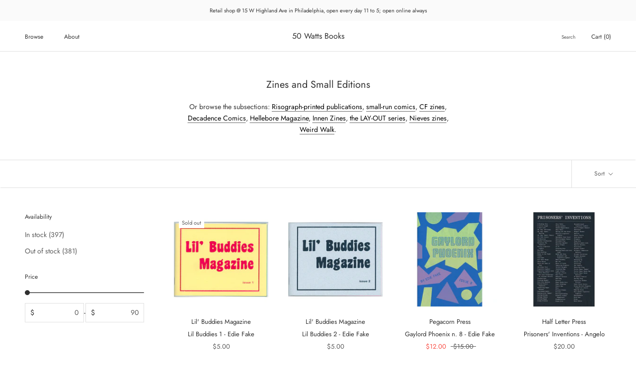

--- FILE ---
content_type: text/html; charset=utf-8
request_url: https://50wattsbooks.com/en-ca/collections/zines-and-small-editions
body_size: 36959
content:
<!doctype html>

<html class="no-js" lang="en">
  <head>
    <meta charset="utf-8"> 
    <meta http-equiv="X-UA-Compatible" content="IE=edge,chrome=1">
    <meta name="viewport" content="width=device-width, initial-scale=1.0, height=device-height, minimum-scale=1.0, maximum-scale=1.0">
    <meta name="theme-color" content="">

    <title>
      Zines and Small Editions &ndash; 50 Watts Books
    </title><meta name="description" content="Or browse the subsections: Risograph-printed publications, small-run comics, CF zines, Decadence Comics, Hellebore Magazine, Innen Zines, the LAY-OUT series, Nieves zines, Weird Walk."><link rel="canonical" href="https://50wattsbooks.com/en-ca/collections/zines-and-small-editions"><link rel="shortcut icon" href="//50wattsbooks.com/cdn/shop/files/50watts-logo-orig_96x.jpg?v=1615951501" type="image/png"><meta property="og:type" content="website">
  <meta property="og:title" content="Zines and Small Editions">
  <meta property="og:image" content="http://50wattsbooks.com/cdn/shop/collections/50-Watts-Books-pink-banner-mobile.jpg?v=1693248549">
  <meta property="og:image:secure_url" content="https://50wattsbooks.com/cdn/shop/collections/50-Watts-Books-pink-banner-mobile.jpg?v=1693248549">
  <meta property="og:image:width" content="700">
  <meta property="og:image:height" content="700"><meta property="og:description" content="Or browse the subsections: Risograph-printed publications, small-run comics, CF zines, Decadence Comics, Hellebore Magazine, Innen Zines, the LAY-OUT series, Nieves zines, Weird Walk."><meta property="og:url" content="https://50wattsbooks.com/en-ca/collections/zines-and-small-editions">
<meta property="og:site_name" content="50 Watts Books"><meta name="twitter:card" content="summary"><meta name="twitter:title" content="Zines and Small Editions">
  <meta name="twitter:description" content="Or browse the subsections: Risograph-printed publications, small-run comics, CF zines, Decadence Comics, Hellebore Magazine, Innen Zines, the LAY-OUT series, Nieves zines, Weird Walk.">
  <meta name="twitter:image" content="https://50wattsbooks.com/cdn/shop/collections/50-Watts-Books-pink-banner-mobile_600x600_crop_center.jpg?v=1693248549">
    <style>
  @font-face {
  font-family: Jost;
  font-weight: 400;
  font-style: normal;
  font-display: fallback;
  src: url("//50wattsbooks.com/cdn/fonts/jost/jost_n4.d47a1b6347ce4a4c9f437608011273009d91f2b7.woff2") format("woff2"),
       url("//50wattsbooks.com/cdn/fonts/jost/jost_n4.791c46290e672b3f85c3d1c651ef2efa3819eadd.woff") format("woff");
}

  @font-face {
  font-family: Jost;
  font-weight: 400;
  font-style: normal;
  font-display: fallback;
  src: url("//50wattsbooks.com/cdn/fonts/jost/jost_n4.d47a1b6347ce4a4c9f437608011273009d91f2b7.woff2") format("woff2"),
       url("//50wattsbooks.com/cdn/fonts/jost/jost_n4.791c46290e672b3f85c3d1c651ef2efa3819eadd.woff") format("woff");
}


  @font-face {
  font-family: Jost;
  font-weight: 700;
  font-style: normal;
  font-display: fallback;
  src: url("//50wattsbooks.com/cdn/fonts/jost/jost_n7.921dc18c13fa0b0c94c5e2517ffe06139c3615a3.woff2") format("woff2"),
       url("//50wattsbooks.com/cdn/fonts/jost/jost_n7.cbfc16c98c1e195f46c536e775e4e959c5f2f22b.woff") format("woff");
}

  @font-face {
  font-family: Jost;
  font-weight: 400;
  font-style: italic;
  font-display: fallback;
  src: url("//50wattsbooks.com/cdn/fonts/jost/jost_i4.b690098389649750ada222b9763d55796c5283a5.woff2") format("woff2"),
       url("//50wattsbooks.com/cdn/fonts/jost/jost_i4.fd766415a47e50b9e391ae7ec04e2ae25e7e28b0.woff") format("woff");
}

  @font-face {
  font-family: Jost;
  font-weight: 700;
  font-style: italic;
  font-display: fallback;
  src: url("//50wattsbooks.com/cdn/fonts/jost/jost_i7.d8201b854e41e19d7ed9b1a31fe4fe71deea6d3f.woff2") format("woff2"),
       url("//50wattsbooks.com/cdn/fonts/jost/jost_i7.eae515c34e26b6c853efddc3fc0c552e0de63757.woff") format("woff");
}


  :root {
    --heading-font-family : Jost, sans-serif;
    --heading-font-weight : 400;
    --heading-font-style  : normal;

    --text-font-family : Jost, sans-serif;
    --text-font-weight : 400;
    --text-font-style  : normal;

    --base-text-font-size   : 14px;
    --default-text-font-size: 14px;--background          : #ffffff;
    --background-rgb      : 255, 255, 255;
    --light-background    : #ffffff;
    --light-background-rgb: 255, 255, 255;
    --heading-color       : #303030;
    --text-color          : #303030;
    --text-color-rgb      : 48, 48, 48;
    --text-color-light    : #595959;
    --text-color-light-rgb: 89, 89, 89;
    --link-color          : #000000;
    --link-color-rgb      : 0, 0, 0;
    --border-color        : #e0e0e0;
    --border-color-rgb    : 224, 224, 224;

    --button-background    : #f5db8b;
    --button-background-rgb: 245, 219, 139;
    --button-text-color    : #303030;

    --header-background       : #ffffff;
    --header-heading-color    : #303030;
    --header-light-text-color : #595959;
    --header-border-color     : #e0e0e0;

    --footer-background    : #ffffff;
    --footer-text-color    : #595959;
    --footer-heading-color : #303030;
    --footer-border-color  : #e6e6e6;

    --navigation-background      : #ffffff;
    --navigation-background-rgb  : 255, 255, 255;
    --navigation-text-color      : #303030;
    --navigation-text-color-light: rgba(48, 48, 48, 0.5);
    --navigation-border-color    : rgba(48, 48, 48, 0.25);

    --newsletter-popup-background     : #ffffff;
    --newsletter-popup-text-color     : #303030;
    --newsletter-popup-text-color-rgb : 48, 48, 48;

    --secondary-elements-background       : #fce7a8;
    --secondary-elements-background-rgb   : 252, 231, 168;
    --secondary-elements-text-color       : #303030;
    --secondary-elements-text-color-light : rgba(48, 48, 48, 0.5);
    --secondary-elements-border-color     : rgba(48, 48, 48, 0.25);

    --product-sale-price-color    : #f94c43;
    --product-sale-price-color-rgb: 249, 76, 67;
    --product-star-rating: #f6a429;

    /* Shopify related variables */
    --payment-terms-background-color: #ffffff;

    /* Products */

    --horizontal-spacing-four-products-per-row: 40px;
        --horizontal-spacing-two-products-per-row : 40px;

    --vertical-spacing-four-products-per-row: 60px;
        --vertical-spacing-two-products-per-row : 75px;

    /* Animation */
    --drawer-transition-timing: cubic-bezier(0.645, 0.045, 0.355, 1);
    --header-base-height: 80px; /* We set a default for browsers that do not support CSS variables */

    /* Cursors */
    --cursor-zoom-in-svg    : url(//50wattsbooks.com/cdn/shop/t/18/assets/cursor-zoom-in.svg?v=169337020044000511451650941871);
    --cursor-zoom-in-2x-svg : url(//50wattsbooks.com/cdn/shop/t/18/assets/cursor-zoom-in-2x.svg?v=163885027072013793871650941871);
  }
</style>

<script>
  // IE11 does not have support for CSS variables, so we have to polyfill them
  if (!(((window || {}).CSS || {}).supports && window.CSS.supports('(--a: 0)'))) {
    const script = document.createElement('script');
    script.type = 'text/javascript';
    script.src = 'https://cdn.jsdelivr.net/npm/css-vars-ponyfill@2';
    script.onload = function() {
      cssVars({});
    };

    document.getElementsByTagName('head')[0].appendChild(script);
  }
</script>

    <script>window.performance && window.performance.mark && window.performance.mark('shopify.content_for_header.start');</script><meta id="shopify-digital-wallet" name="shopify-digital-wallet" content="/51052150960/digital_wallets/dialog">
<meta name="shopify-checkout-api-token" content="17240248d7d8d33f221b207f213ddd5a">
<meta id="in-context-paypal-metadata" data-shop-id="51052150960" data-venmo-supported="false" data-environment="production" data-locale="en_US" data-paypal-v4="true" data-currency="USD">
<link rel="alternate" type="application/atom+xml" title="Feed" href="/en-ca/collections/zines-and-small-editions.atom" />
<link rel="next" href="/en-ca/collections/zines-and-small-editions?page=2">
<link rel="alternate" hreflang="x-default" href="https://50wattsbooks.com/collections/zines-and-small-editions">
<link rel="alternate" hreflang="en" href="https://50wattsbooks.com/collections/zines-and-small-editions">
<link rel="alternate" hreflang="en-CA" href="https://50wattsbooks.com/en-ca/collections/zines-and-small-editions">
<link rel="alternate" type="application/json+oembed" href="https://50wattsbooks.com/en-ca/collections/zines-and-small-editions.oembed">
<script async="async" src="/checkouts/internal/preloads.js?locale=en-CA"></script>
<link rel="preconnect" href="https://shop.app" crossorigin="anonymous">
<script async="async" src="https://shop.app/checkouts/internal/preloads.js?locale=en-CA&shop_id=51052150960" crossorigin="anonymous"></script>
<script id="apple-pay-shop-capabilities" type="application/json">{"shopId":51052150960,"countryCode":"US","currencyCode":"USD","merchantCapabilities":["supports3DS"],"merchantId":"gid:\/\/shopify\/Shop\/51052150960","merchantName":"50 Watts Books","requiredBillingContactFields":["postalAddress","email","phone"],"requiredShippingContactFields":["postalAddress","email","phone"],"shippingType":"shipping","supportedNetworks":["visa","masterCard","amex","discover","elo","jcb"],"total":{"type":"pending","label":"50 Watts Books","amount":"1.00"},"shopifyPaymentsEnabled":true,"supportsSubscriptions":true}</script>
<script id="shopify-features" type="application/json">{"accessToken":"17240248d7d8d33f221b207f213ddd5a","betas":["rich-media-storefront-analytics"],"domain":"50wattsbooks.com","predictiveSearch":true,"shopId":51052150960,"locale":"en"}</script>
<script>var Shopify = Shopify || {};
Shopify.shop = "50-watts-books.myshopify.com";
Shopify.locale = "en";
Shopify.currency = {"active":"USD","rate":"1.0"};
Shopify.country = "CA";
Shopify.theme = {"name":"Prestige","id":132310335713,"schema_name":"Prestige","schema_version":"5.7.0","theme_store_id":855,"role":"main"};
Shopify.theme.handle = "null";
Shopify.theme.style = {"id":null,"handle":null};
Shopify.cdnHost = "50wattsbooks.com/cdn";
Shopify.routes = Shopify.routes || {};
Shopify.routes.root = "/en-ca/";</script>
<script type="module">!function(o){(o.Shopify=o.Shopify||{}).modules=!0}(window);</script>
<script>!function(o){function n(){var o=[];function n(){o.push(Array.prototype.slice.apply(arguments))}return n.q=o,n}var t=o.Shopify=o.Shopify||{};t.loadFeatures=n(),t.autoloadFeatures=n()}(window);</script>
<script>
  window.ShopifyPay = window.ShopifyPay || {};
  window.ShopifyPay.apiHost = "shop.app\/pay";
  window.ShopifyPay.redirectState = null;
</script>
<script id="shop-js-analytics" type="application/json">{"pageType":"collection"}</script>
<script defer="defer" async type="module" src="//50wattsbooks.com/cdn/shopifycloud/shop-js/modules/v2/client.init-shop-cart-sync_BdyHc3Nr.en.esm.js"></script>
<script defer="defer" async type="module" src="//50wattsbooks.com/cdn/shopifycloud/shop-js/modules/v2/chunk.common_Daul8nwZ.esm.js"></script>
<script type="module">
  await import("//50wattsbooks.com/cdn/shopifycloud/shop-js/modules/v2/client.init-shop-cart-sync_BdyHc3Nr.en.esm.js");
await import("//50wattsbooks.com/cdn/shopifycloud/shop-js/modules/v2/chunk.common_Daul8nwZ.esm.js");

  window.Shopify.SignInWithShop?.initShopCartSync?.({"fedCMEnabled":true,"windoidEnabled":true});

</script>
<script>
  window.Shopify = window.Shopify || {};
  if (!window.Shopify.featureAssets) window.Shopify.featureAssets = {};
  window.Shopify.featureAssets['shop-js'] = {"shop-cart-sync":["modules/v2/client.shop-cart-sync_QYOiDySF.en.esm.js","modules/v2/chunk.common_Daul8nwZ.esm.js"],"init-fed-cm":["modules/v2/client.init-fed-cm_DchLp9rc.en.esm.js","modules/v2/chunk.common_Daul8nwZ.esm.js"],"shop-button":["modules/v2/client.shop-button_OV7bAJc5.en.esm.js","modules/v2/chunk.common_Daul8nwZ.esm.js"],"init-windoid":["modules/v2/client.init-windoid_DwxFKQ8e.en.esm.js","modules/v2/chunk.common_Daul8nwZ.esm.js"],"shop-cash-offers":["modules/v2/client.shop-cash-offers_DWtL6Bq3.en.esm.js","modules/v2/chunk.common_Daul8nwZ.esm.js","modules/v2/chunk.modal_CQq8HTM6.esm.js"],"shop-toast-manager":["modules/v2/client.shop-toast-manager_CX9r1SjA.en.esm.js","modules/v2/chunk.common_Daul8nwZ.esm.js"],"init-shop-email-lookup-coordinator":["modules/v2/client.init-shop-email-lookup-coordinator_UhKnw74l.en.esm.js","modules/v2/chunk.common_Daul8nwZ.esm.js"],"pay-button":["modules/v2/client.pay-button_DzxNnLDY.en.esm.js","modules/v2/chunk.common_Daul8nwZ.esm.js"],"avatar":["modules/v2/client.avatar_BTnouDA3.en.esm.js"],"init-shop-cart-sync":["modules/v2/client.init-shop-cart-sync_BdyHc3Nr.en.esm.js","modules/v2/chunk.common_Daul8nwZ.esm.js"],"shop-login-button":["modules/v2/client.shop-login-button_D8B466_1.en.esm.js","modules/v2/chunk.common_Daul8nwZ.esm.js","modules/v2/chunk.modal_CQq8HTM6.esm.js"],"init-customer-accounts-sign-up":["modules/v2/client.init-customer-accounts-sign-up_C8fpPm4i.en.esm.js","modules/v2/client.shop-login-button_D8B466_1.en.esm.js","modules/v2/chunk.common_Daul8nwZ.esm.js","modules/v2/chunk.modal_CQq8HTM6.esm.js"],"init-shop-for-new-customer-accounts":["modules/v2/client.init-shop-for-new-customer-accounts_CVTO0Ztu.en.esm.js","modules/v2/client.shop-login-button_D8B466_1.en.esm.js","modules/v2/chunk.common_Daul8nwZ.esm.js","modules/v2/chunk.modal_CQq8HTM6.esm.js"],"init-customer-accounts":["modules/v2/client.init-customer-accounts_dRgKMfrE.en.esm.js","modules/v2/client.shop-login-button_D8B466_1.en.esm.js","modules/v2/chunk.common_Daul8nwZ.esm.js","modules/v2/chunk.modal_CQq8HTM6.esm.js"],"shop-follow-button":["modules/v2/client.shop-follow-button_CkZpjEct.en.esm.js","modules/v2/chunk.common_Daul8nwZ.esm.js","modules/v2/chunk.modal_CQq8HTM6.esm.js"],"lead-capture":["modules/v2/client.lead-capture_BntHBhfp.en.esm.js","modules/v2/chunk.common_Daul8nwZ.esm.js","modules/v2/chunk.modal_CQq8HTM6.esm.js"],"checkout-modal":["modules/v2/client.checkout-modal_CfxcYbTm.en.esm.js","modules/v2/chunk.common_Daul8nwZ.esm.js","modules/v2/chunk.modal_CQq8HTM6.esm.js"],"shop-login":["modules/v2/client.shop-login_Da4GZ2H6.en.esm.js","modules/v2/chunk.common_Daul8nwZ.esm.js","modules/v2/chunk.modal_CQq8HTM6.esm.js"],"payment-terms":["modules/v2/client.payment-terms_MV4M3zvL.en.esm.js","modules/v2/chunk.common_Daul8nwZ.esm.js","modules/v2/chunk.modal_CQq8HTM6.esm.js"]};
</script>
<script>(function() {
  var isLoaded = false;
  function asyncLoad() {
    if (isLoaded) return;
    isLoaded = true;
    var urls = ["\/\/backinstock.useamp.com\/widget\/60762_1767158609.js?category=bis\u0026v=6\u0026shop=50-watts-books.myshopify.com"];
    for (var i = 0; i < urls.length; i++) {
      var s = document.createElement('script');
      s.type = 'text/javascript';
      s.async = true;
      s.src = urls[i];
      var x = document.getElementsByTagName('script')[0];
      x.parentNode.insertBefore(s, x);
    }
  };
  if(window.attachEvent) {
    window.attachEvent('onload', asyncLoad);
  } else {
    window.addEventListener('load', asyncLoad, false);
  }
})();</script>
<script id="__st">var __st={"a":51052150960,"offset":-18000,"reqid":"50148952-a335-4643-a574-5f71795a13d3-1769006451","pageurl":"50wattsbooks.com\/en-ca\/collections\/zines-and-small-editions","u":"544d7bdb561c","p":"collection","rtyp":"collection","rid":404966408417};</script>
<script>window.ShopifyPaypalV4VisibilityTracking = true;</script>
<script id="captcha-bootstrap">!function(){'use strict';const t='contact',e='account',n='new_comment',o=[[t,t],['blogs',n],['comments',n],[t,'customer']],c=[[e,'customer_login'],[e,'guest_login'],[e,'recover_customer_password'],[e,'create_customer']],r=t=>t.map((([t,e])=>`form[action*='/${t}']:not([data-nocaptcha='true']) input[name='form_type'][value='${e}']`)).join(','),a=t=>()=>t?[...document.querySelectorAll(t)].map((t=>t.form)):[];function s(){const t=[...o],e=r(t);return a(e)}const i='password',u='form_key',d=['recaptcha-v3-token','g-recaptcha-response','h-captcha-response',i],f=()=>{try{return window.sessionStorage}catch{return}},m='__shopify_v',_=t=>t.elements[u];function p(t,e,n=!1){try{const o=window.sessionStorage,c=JSON.parse(o.getItem(e)),{data:r}=function(t){const{data:e,action:n}=t;return t[m]||n?{data:e,action:n}:{data:t,action:n}}(c);for(const[e,n]of Object.entries(r))t.elements[e]&&(t.elements[e].value=n);n&&o.removeItem(e)}catch(o){console.error('form repopulation failed',{error:o})}}const l='form_type',E='cptcha';function T(t){t.dataset[E]=!0}const w=window,h=w.document,L='Shopify',v='ce_forms',y='captcha';let A=!1;((t,e)=>{const n=(g='f06e6c50-85a8-45c8-87d0-21a2b65856fe',I='https://cdn.shopify.com/shopifycloud/storefront-forms-hcaptcha/ce_storefront_forms_captcha_hcaptcha.v1.5.2.iife.js',D={infoText:'Protected by hCaptcha',privacyText:'Privacy',termsText:'Terms'},(t,e,n)=>{const o=w[L][v],c=o.bindForm;if(c)return c(t,g,e,D).then(n);var r;o.q.push([[t,g,e,D],n]),r=I,A||(h.body.append(Object.assign(h.createElement('script'),{id:'captcha-provider',async:!0,src:r})),A=!0)});var g,I,D;w[L]=w[L]||{},w[L][v]=w[L][v]||{},w[L][v].q=[],w[L][y]=w[L][y]||{},w[L][y].protect=function(t,e){n(t,void 0,e),T(t)},Object.freeze(w[L][y]),function(t,e,n,w,h,L){const[v,y,A,g]=function(t,e,n){const i=e?o:[],u=t?c:[],d=[...i,...u],f=r(d),m=r(i),_=r(d.filter((([t,e])=>n.includes(e))));return[a(f),a(m),a(_),s()]}(w,h,L),I=t=>{const e=t.target;return e instanceof HTMLFormElement?e:e&&e.form},D=t=>v().includes(t);t.addEventListener('submit',(t=>{const e=I(t);if(!e)return;const n=D(e)&&!e.dataset.hcaptchaBound&&!e.dataset.recaptchaBound,o=_(e),c=g().includes(e)&&(!o||!o.value);(n||c)&&t.preventDefault(),c&&!n&&(function(t){try{if(!f())return;!function(t){const e=f();if(!e)return;const n=_(t);if(!n)return;const o=n.value;o&&e.removeItem(o)}(t);const e=Array.from(Array(32),(()=>Math.random().toString(36)[2])).join('');!function(t,e){_(t)||t.append(Object.assign(document.createElement('input'),{type:'hidden',name:u})),t.elements[u].value=e}(t,e),function(t,e){const n=f();if(!n)return;const o=[...t.querySelectorAll(`input[type='${i}']`)].map((({name:t})=>t)),c=[...d,...o],r={};for(const[a,s]of new FormData(t).entries())c.includes(a)||(r[a]=s);n.setItem(e,JSON.stringify({[m]:1,action:t.action,data:r}))}(t,e)}catch(e){console.error('failed to persist form',e)}}(e),e.submit())}));const S=(t,e)=>{t&&!t.dataset[E]&&(n(t,e.some((e=>e===t))),T(t))};for(const o of['focusin','change'])t.addEventListener(o,(t=>{const e=I(t);D(e)&&S(e,y())}));const B=e.get('form_key'),M=e.get(l),P=B&&M;t.addEventListener('DOMContentLoaded',(()=>{const t=y();if(P)for(const e of t)e.elements[l].value===M&&p(e,B);[...new Set([...A(),...v().filter((t=>'true'===t.dataset.shopifyCaptcha))])].forEach((e=>S(e,t)))}))}(h,new URLSearchParams(w.location.search),n,t,e,['guest_login'])})(!0,!0)}();</script>
<script integrity="sha256-4kQ18oKyAcykRKYeNunJcIwy7WH5gtpwJnB7kiuLZ1E=" data-source-attribution="shopify.loadfeatures" defer="defer" src="//50wattsbooks.com/cdn/shopifycloud/storefront/assets/storefront/load_feature-a0a9edcb.js" crossorigin="anonymous"></script>
<script crossorigin="anonymous" defer="defer" src="//50wattsbooks.com/cdn/shopifycloud/storefront/assets/shopify_pay/storefront-65b4c6d7.js?v=20250812"></script>
<script data-source-attribution="shopify.dynamic_checkout.dynamic.init">var Shopify=Shopify||{};Shopify.PaymentButton=Shopify.PaymentButton||{isStorefrontPortableWallets:!0,init:function(){window.Shopify.PaymentButton.init=function(){};var t=document.createElement("script");t.src="https://50wattsbooks.com/cdn/shopifycloud/portable-wallets/latest/portable-wallets.en.js",t.type="module",document.head.appendChild(t)}};
</script>
<script data-source-attribution="shopify.dynamic_checkout.buyer_consent">
  function portableWalletsHideBuyerConsent(e){var t=document.getElementById("shopify-buyer-consent"),n=document.getElementById("shopify-subscription-policy-button");t&&n&&(t.classList.add("hidden"),t.setAttribute("aria-hidden","true"),n.removeEventListener("click",e))}function portableWalletsShowBuyerConsent(e){var t=document.getElementById("shopify-buyer-consent"),n=document.getElementById("shopify-subscription-policy-button");t&&n&&(t.classList.remove("hidden"),t.removeAttribute("aria-hidden"),n.addEventListener("click",e))}window.Shopify?.PaymentButton&&(window.Shopify.PaymentButton.hideBuyerConsent=portableWalletsHideBuyerConsent,window.Shopify.PaymentButton.showBuyerConsent=portableWalletsShowBuyerConsent);
</script>
<script data-source-attribution="shopify.dynamic_checkout.cart.bootstrap">document.addEventListener("DOMContentLoaded",(function(){function t(){return document.querySelector("shopify-accelerated-checkout-cart, shopify-accelerated-checkout")}if(t())Shopify.PaymentButton.init();else{new MutationObserver((function(e,n){t()&&(Shopify.PaymentButton.init(),n.disconnect())})).observe(document.body,{childList:!0,subtree:!0})}}));
</script>
<link id="shopify-accelerated-checkout-styles" rel="stylesheet" media="screen" href="https://50wattsbooks.com/cdn/shopifycloud/portable-wallets/latest/accelerated-checkout-backwards-compat.css" crossorigin="anonymous">
<style id="shopify-accelerated-checkout-cart">
        #shopify-buyer-consent {
  margin-top: 1em;
  display: inline-block;
  width: 100%;
}

#shopify-buyer-consent.hidden {
  display: none;
}

#shopify-subscription-policy-button {
  background: none;
  border: none;
  padding: 0;
  text-decoration: underline;
  font-size: inherit;
  cursor: pointer;
}

#shopify-subscription-policy-button::before {
  box-shadow: none;
}

      </style>

<script>window.performance && window.performance.mark && window.performance.mark('shopify.content_for_header.end');</script>

    <link rel="stylesheet" href="//50wattsbooks.com/cdn/shop/t/18/assets/theme.css?v=62441372190441597211704917866">

    <script>// This allows to expose several variables to the global scope, to be used in scripts
      window.theme = {
        pageType: "collection",
        moneyFormat: "${{amount}}",
        moneyWithCurrencyFormat: "${{amount}} USD",
        currencyCodeEnabled: false,
        productImageSize: "square",
        searchMode: "product",
        showPageTransition: false,
        showElementStaggering: false,
        showImageZooming: true
      };

      window.routes = {
        rootUrl: "\/en-ca",
        rootUrlWithoutSlash: "\/en-ca",
        cartUrl: "\/en-ca\/cart",
        cartAddUrl: "\/en-ca\/cart\/add",
        cartChangeUrl: "\/en-ca\/cart\/change",
        searchUrl: "\/en-ca\/search",
        productRecommendationsUrl: "\/en-ca\/recommendations\/products"
      };

      window.languages = {
        cartAddNote: "Add special requests or gift messages",
        cartEditNote: "Edit Order Note",
        productImageLoadingError: "This image could not be loaded. Please try to reload the page.",
        productFormAddToCart: "Add to cart",
        productFormUnavailable: "Unavailable",
        productFormSoldOut: "Sold Out",
        shippingEstimatorOneResult: "1 option available:",
        shippingEstimatorMoreResults: "{{count}} options available:",
        shippingEstimatorNoResults: "No shipping could be found"
      };

      window.lazySizesConfig = {
        loadHidden: false,
        hFac: 0.5,
        expFactor: 2,
        ricTimeout: 150,
        lazyClass: 'Image--lazyLoad',
        loadingClass: 'Image--lazyLoading',
        loadedClass: 'Image--lazyLoaded'
      };

      document.documentElement.className = document.documentElement.className.replace('no-js', 'js');
      document.documentElement.style.setProperty('--window-height', window.innerHeight + 'px');

      // We do a quick detection of some features (we could use Modernizr but for so little...)
      (function() {
        document.documentElement.className += ((window.CSS && window.CSS.supports('(position: sticky) or (position: -webkit-sticky)')) ? ' supports-sticky' : ' no-supports-sticky');
        document.documentElement.className += (window.matchMedia('(-moz-touch-enabled: 1), (hover: none)')).matches ? ' no-supports-hover' : ' supports-hover';
      }());

      
    </script>

    <script src="//50wattsbooks.com/cdn/shop/t/18/assets/lazysizes.min.js?v=174358363404432586981650941861" async></script><script src="//50wattsbooks.com/cdn/shop/t/18/assets/libs.min.js?v=26178543184394469741650941862" defer></script>
    <script src="//50wattsbooks.com/cdn/shop/t/18/assets/theme.js?v=116291210821653663351650941863" defer></script>
    <script src="//50wattsbooks.com/cdn/shop/t/18/assets/custom.js?v=183944157590872491501650941861" defer></script>

    <script>
      (function () {
        window.onpageshow = function() {
          if (window.theme.showPageTransition) {
            var pageTransition = document.querySelector('.PageTransition');

            if (pageTransition) {
              pageTransition.style.visibility = 'visible';
              pageTransition.style.opacity = '0';
            }
          }

          // When the page is loaded from the cache, we have to reload the cart content
          document.documentElement.dispatchEvent(new CustomEvent('cart:refresh', {
            bubbles: true
          }));
        };
      })();
    </script>

    


  <script type="application/ld+json">
  {
    "@context": "http://schema.org",
    "@type": "BreadcrumbList",
  "itemListElement": [{
      "@type": "ListItem",
      "position": 1,
      "name": "Home",
      "item": "https://50wattsbooks.com"
    },{
          "@type": "ListItem",
          "position": 2,
          "name": "Zines and Small Editions",
          "item": "https://50wattsbooks.com/en-ca/collections/zines-and-small-editions"
        }]
  }
  </script>

  <link href="https://monorail-edge.shopifysvc.com" rel="dns-prefetch">
<script>(function(){if ("sendBeacon" in navigator && "performance" in window) {try {var session_token_from_headers = performance.getEntriesByType('navigation')[0].serverTiming.find(x => x.name == '_s').description;} catch {var session_token_from_headers = undefined;}var session_cookie_matches = document.cookie.match(/_shopify_s=([^;]*)/);var session_token_from_cookie = session_cookie_matches && session_cookie_matches.length === 2 ? session_cookie_matches[1] : "";var session_token = session_token_from_headers || session_token_from_cookie || "";function handle_abandonment_event(e) {var entries = performance.getEntries().filter(function(entry) {return /monorail-edge.shopifysvc.com/.test(entry.name);});if (!window.abandonment_tracked && entries.length === 0) {window.abandonment_tracked = true;var currentMs = Date.now();var navigation_start = performance.timing.navigationStart;var payload = {shop_id: 51052150960,url: window.location.href,navigation_start,duration: currentMs - navigation_start,session_token,page_type: "collection"};window.navigator.sendBeacon("https://monorail-edge.shopifysvc.com/v1/produce", JSON.stringify({schema_id: "online_store_buyer_site_abandonment/1.1",payload: payload,metadata: {event_created_at_ms: currentMs,event_sent_at_ms: currentMs}}));}}window.addEventListener('pagehide', handle_abandonment_event);}}());</script>
<script id="web-pixels-manager-setup">(function e(e,d,r,n,o){if(void 0===o&&(o={}),!Boolean(null===(a=null===(i=window.Shopify)||void 0===i?void 0:i.analytics)||void 0===a?void 0:a.replayQueue)){var i,a;window.Shopify=window.Shopify||{};var t=window.Shopify;t.analytics=t.analytics||{};var s=t.analytics;s.replayQueue=[],s.publish=function(e,d,r){return s.replayQueue.push([e,d,r]),!0};try{self.performance.mark("wpm:start")}catch(e){}var l=function(){var e={modern:/Edge?\/(1{2}[4-9]|1[2-9]\d|[2-9]\d{2}|\d{4,})\.\d+(\.\d+|)|Firefox\/(1{2}[4-9]|1[2-9]\d|[2-9]\d{2}|\d{4,})\.\d+(\.\d+|)|Chrom(ium|e)\/(9{2}|\d{3,})\.\d+(\.\d+|)|(Maci|X1{2}).+ Version\/(15\.\d+|(1[6-9]|[2-9]\d|\d{3,})\.\d+)([,.]\d+|)( \(\w+\)|)( Mobile\/\w+|) Safari\/|Chrome.+OPR\/(9{2}|\d{3,})\.\d+\.\d+|(CPU[ +]OS|iPhone[ +]OS|CPU[ +]iPhone|CPU IPhone OS|CPU iPad OS)[ +]+(15[._]\d+|(1[6-9]|[2-9]\d|\d{3,})[._]\d+)([._]\d+|)|Android:?[ /-](13[3-9]|1[4-9]\d|[2-9]\d{2}|\d{4,})(\.\d+|)(\.\d+|)|Android.+Firefox\/(13[5-9]|1[4-9]\d|[2-9]\d{2}|\d{4,})\.\d+(\.\d+|)|Android.+Chrom(ium|e)\/(13[3-9]|1[4-9]\d|[2-9]\d{2}|\d{4,})\.\d+(\.\d+|)|SamsungBrowser\/([2-9]\d|\d{3,})\.\d+/,legacy:/Edge?\/(1[6-9]|[2-9]\d|\d{3,})\.\d+(\.\d+|)|Firefox\/(5[4-9]|[6-9]\d|\d{3,})\.\d+(\.\d+|)|Chrom(ium|e)\/(5[1-9]|[6-9]\d|\d{3,})\.\d+(\.\d+|)([\d.]+$|.*Safari\/(?![\d.]+ Edge\/[\d.]+$))|(Maci|X1{2}).+ Version\/(10\.\d+|(1[1-9]|[2-9]\d|\d{3,})\.\d+)([,.]\d+|)( \(\w+\)|)( Mobile\/\w+|) Safari\/|Chrome.+OPR\/(3[89]|[4-9]\d|\d{3,})\.\d+\.\d+|(CPU[ +]OS|iPhone[ +]OS|CPU[ +]iPhone|CPU IPhone OS|CPU iPad OS)[ +]+(10[._]\d+|(1[1-9]|[2-9]\d|\d{3,})[._]\d+)([._]\d+|)|Android:?[ /-](13[3-9]|1[4-9]\d|[2-9]\d{2}|\d{4,})(\.\d+|)(\.\d+|)|Mobile Safari.+OPR\/([89]\d|\d{3,})\.\d+\.\d+|Android.+Firefox\/(13[5-9]|1[4-9]\d|[2-9]\d{2}|\d{4,})\.\d+(\.\d+|)|Android.+Chrom(ium|e)\/(13[3-9]|1[4-9]\d|[2-9]\d{2}|\d{4,})\.\d+(\.\d+|)|Android.+(UC? ?Browser|UCWEB|U3)[ /]?(15\.([5-9]|\d{2,})|(1[6-9]|[2-9]\d|\d{3,})\.\d+)\.\d+|SamsungBrowser\/(5\.\d+|([6-9]|\d{2,})\.\d+)|Android.+MQ{2}Browser\/(14(\.(9|\d{2,})|)|(1[5-9]|[2-9]\d|\d{3,})(\.\d+|))(\.\d+|)|K[Aa][Ii]OS\/(3\.\d+|([4-9]|\d{2,})\.\d+)(\.\d+|)/},d=e.modern,r=e.legacy,n=navigator.userAgent;return n.match(d)?"modern":n.match(r)?"legacy":"unknown"}(),u="modern"===l?"modern":"legacy",c=(null!=n?n:{modern:"",legacy:""})[u],f=function(e){return[e.baseUrl,"/wpm","/b",e.hashVersion,"modern"===e.buildTarget?"m":"l",".js"].join("")}({baseUrl:d,hashVersion:r,buildTarget:u}),m=function(e){var d=e.version,r=e.bundleTarget,n=e.surface,o=e.pageUrl,i=e.monorailEndpoint;return{emit:function(e){var a=e.status,t=e.errorMsg,s=(new Date).getTime(),l=JSON.stringify({metadata:{event_sent_at_ms:s},events:[{schema_id:"web_pixels_manager_load/3.1",payload:{version:d,bundle_target:r,page_url:o,status:a,surface:n,error_msg:t},metadata:{event_created_at_ms:s}}]});if(!i)return console&&console.warn&&console.warn("[Web Pixels Manager] No Monorail endpoint provided, skipping logging."),!1;try{return self.navigator.sendBeacon.bind(self.navigator)(i,l)}catch(e){}var u=new XMLHttpRequest;try{return u.open("POST",i,!0),u.setRequestHeader("Content-Type","text/plain"),u.send(l),!0}catch(e){return console&&console.warn&&console.warn("[Web Pixels Manager] Got an unhandled error while logging to Monorail."),!1}}}}({version:r,bundleTarget:l,surface:e.surface,pageUrl:self.location.href,monorailEndpoint:e.monorailEndpoint});try{o.browserTarget=l,function(e){var d=e.src,r=e.async,n=void 0===r||r,o=e.onload,i=e.onerror,a=e.sri,t=e.scriptDataAttributes,s=void 0===t?{}:t,l=document.createElement("script"),u=document.querySelector("head"),c=document.querySelector("body");if(l.async=n,l.src=d,a&&(l.integrity=a,l.crossOrigin="anonymous"),s)for(var f in s)if(Object.prototype.hasOwnProperty.call(s,f))try{l.dataset[f]=s[f]}catch(e){}if(o&&l.addEventListener("load",o),i&&l.addEventListener("error",i),u)u.appendChild(l);else{if(!c)throw new Error("Did not find a head or body element to append the script");c.appendChild(l)}}({src:f,async:!0,onload:function(){if(!function(){var e,d;return Boolean(null===(d=null===(e=window.Shopify)||void 0===e?void 0:e.analytics)||void 0===d?void 0:d.initialized)}()){var d=window.webPixelsManager.init(e)||void 0;if(d){var r=window.Shopify.analytics;r.replayQueue.forEach((function(e){var r=e[0],n=e[1],o=e[2];d.publishCustomEvent(r,n,o)})),r.replayQueue=[],r.publish=d.publishCustomEvent,r.visitor=d.visitor,r.initialized=!0}}},onerror:function(){return m.emit({status:"failed",errorMsg:"".concat(f," has failed to load")})},sri:function(e){var d=/^sha384-[A-Za-z0-9+/=]+$/;return"string"==typeof e&&d.test(e)}(c)?c:"",scriptDataAttributes:o}),m.emit({status:"loading"})}catch(e){m.emit({status:"failed",errorMsg:(null==e?void 0:e.message)||"Unknown error"})}}})({shopId: 51052150960,storefrontBaseUrl: "https://50wattsbooks.com",extensionsBaseUrl: "https://extensions.shopifycdn.com/cdn/shopifycloud/web-pixels-manager",monorailEndpoint: "https://monorail-edge.shopifysvc.com/unstable/produce_batch",surface: "storefront-renderer",enabledBetaFlags: ["2dca8a86"],webPixelsConfigList: [{"id":"shopify-app-pixel","configuration":"{}","eventPayloadVersion":"v1","runtimeContext":"STRICT","scriptVersion":"0450","apiClientId":"shopify-pixel","type":"APP","privacyPurposes":["ANALYTICS","MARKETING"]},{"id":"shopify-custom-pixel","eventPayloadVersion":"v1","runtimeContext":"LAX","scriptVersion":"0450","apiClientId":"shopify-pixel","type":"CUSTOM","privacyPurposes":["ANALYTICS","MARKETING"]}],isMerchantRequest: false,initData: {"shop":{"name":"50 Watts Books","paymentSettings":{"currencyCode":"USD"},"myshopifyDomain":"50-watts-books.myshopify.com","countryCode":"US","storefrontUrl":"https:\/\/50wattsbooks.com\/en-ca"},"customer":null,"cart":null,"checkout":null,"productVariants":[],"purchasingCompany":null},},"https://50wattsbooks.com/cdn","fcfee988w5aeb613cpc8e4bc33m6693e112",{"modern":"","legacy":""},{"shopId":"51052150960","storefrontBaseUrl":"https:\/\/50wattsbooks.com","extensionBaseUrl":"https:\/\/extensions.shopifycdn.com\/cdn\/shopifycloud\/web-pixels-manager","surface":"storefront-renderer","enabledBetaFlags":"[\"2dca8a86\"]","isMerchantRequest":"false","hashVersion":"fcfee988w5aeb613cpc8e4bc33m6693e112","publish":"custom","events":"[[\"page_viewed\",{}],[\"collection_viewed\",{\"collection\":{\"id\":\"404966408417\",\"title\":\"Zines and Small Editions\",\"productVariants\":[{\"price\":{\"amount\":5.0,\"currencyCode\":\"USD\"},\"product\":{\"title\":\"Lil Buddies 1 - Edie Fake\",\"vendor\":\"Lil' Buddies Magazine\",\"id\":\"8943253782753\",\"untranslatedTitle\":\"Lil Buddies 1 - Edie Fake\",\"url\":\"\/en-ca\/products\/lil-buddies-1-edie-fake\",\"type\":\"Books\"},\"id\":\"46471366836449\",\"image\":{\"src\":\"\/\/50wattsbooks.com\/cdn\/shop\/files\/Edie-Fake-Lil-Buddies-Magazine-1.jpg?v=1751325439\"},\"sku\":\"LB1\",\"title\":\"Default Title\",\"untranslatedTitle\":\"Default Title\"},{\"price\":{\"amount\":5.0,\"currencyCode\":\"USD\"},\"product\":{\"title\":\"Lil Buddies 2 - Edie Fake\",\"vendor\":\"Lil' Buddies Magazine\",\"id\":\"8943254012129\",\"untranslatedTitle\":\"Lil Buddies 2 - Edie Fake\",\"url\":\"\/en-ca\/products\/lil-buddies-2-edie-fake\",\"type\":\"Books\"},\"id\":\"46471367098593\",\"image\":{\"src\":\"\/\/50wattsbooks.com\/cdn\/shop\/files\/Edie-Fake-Lil-Buddies-Magazine-2.jpg?v=1751326059\"},\"sku\":\"LB2\",\"title\":\"Default Title\",\"untranslatedTitle\":\"Default Title\"},{\"price\":{\"amount\":12.0,\"currencyCode\":\"USD\"},\"product\":{\"title\":\"Gaylord Phoenix n. 8 - Edie Fake\",\"vendor\":\"Pegacorn Press\",\"id\":\"8943251816673\",\"untranslatedTitle\":\"Gaylord Phoenix n. 8 - Edie Fake\",\"url\":\"\/en-ca\/products\/gaylord-phoenix-n-8-edie-fake\",\"type\":\"Books\"},\"id\":\"46471361003745\",\"image\":{\"src\":\"\/\/50wattsbooks.com\/cdn\/shop\/files\/Edie-Fake-Gaylord-Phoenix-Issue8.jpg?v=1751326501\"},\"sku\":\"EF8\",\"title\":\"Default Title\",\"untranslatedTitle\":\"Default Title\"},{\"price\":{\"amount\":20.0,\"currencyCode\":\"USD\"},\"product\":{\"title\":\"Prisoners' Inventions - Angelo\",\"vendor\":\"Half Letter Press\",\"id\":\"8680848425185\",\"untranslatedTitle\":\"Prisoners' Inventions - Angelo\",\"url\":\"\/en-ca\/products\/prisoners-inventions-angelo\",\"type\":\"Books\"},\"id\":\"45603389014241\",\"image\":{\"src\":\"\/\/50wattsbooks.com\/cdn\/shop\/files\/Prisoners-Inventions-book.jpg?v=1723401121\"},\"sku\":\"9781732051423\",\"title\":\"Default Title\",\"untranslatedTitle\":\"Default Title\"},{\"price\":{\"amount\":12.0,\"currencyCode\":\"USD\"},\"product\":{\"title\":\"Trust Me I'm a Doctor - Generic Dr Pepper-Style Soft Drink Logos\",\"vendor\":\"Birchwood Palace\",\"id\":\"8983114612961\",\"untranslatedTitle\":\"Trust Me I'm a Doctor - Generic Dr Pepper-Style Soft Drink Logos\",\"url\":\"\/en-ca\/products\/trust-me-im-a-doctor-generic-dr-pepper-style-soft-drink-logos\",\"type\":\"Books\"},\"id\":\"46600738832609\",\"image\":{\"src\":\"\/\/50wattsbooks.com\/cdn\/shop\/files\/Dr-Pepper-Style-Soft-Drink-zine.jpg?v=1751327684\"},\"sku\":\"BP009\",\"title\":\"Default Title\",\"untranslatedTitle\":\"Default Title\"},{\"price\":{\"amount\":10.0,\"currencyCode\":\"USD\"},\"product\":{\"title\":\"Yerz Trooly - Peter Saul\",\"vendor\":\"Nieves\",\"id\":\"8882562924769\",\"untranslatedTitle\":\"Yerz Trooly - Peter Saul\",\"url\":\"\/en-ca\/products\/yerz-trooly-peter-saul\",\"type\":\"Books\"},\"id\":\"46273168048353\",\"image\":{\"src\":\"\/\/50wattsbooks.com\/cdn\/shop\/files\/Peter-Saul-Yerz-Trooly.jpg?v=1743089613\"},\"sku\":\"NIEVESYERZ\",\"title\":\"Default Title\",\"untranslatedTitle\":\"Default Title\"},{\"price\":{\"amount\":13.0,\"currencyCode\":\"USD\"},\"product\":{\"title\":\"Johnnie Anderson's Botany and Zoology Drawings\",\"vendor\":\"Public Collectors\",\"id\":\"8807471087841\",\"untranslatedTitle\":\"Johnnie Anderson's Botany and Zoology Drawings\",\"url\":\"\/en-ca\/products\/johnnie-andersons-botany-and-zoology-drawings\",\"type\":\"Books\"},\"id\":\"46006479356129\",\"image\":{\"src\":\"\/\/50wattsbooks.com\/cdn\/shop\/files\/Botany-and-Zoology-Drawings-Johnnie-Anderson.jpg?v=1735840185\"},\"sku\":\"Botany1\",\"title\":\"Default Title\",\"untranslatedTitle\":\"Default Title\"},{\"price\":{\"amount\":16.0,\"currencyCode\":\"USD\"},\"product\":{\"title\":\"Devil's Pool - Michael Penn\",\"vendor\":\"Self-published\",\"id\":\"8748364169441\",\"untranslatedTitle\":\"Devil's Pool - Michael Penn\",\"url\":\"\/en-ca\/products\/devils-pool-michael-penn\",\"type\":\"Books\"},\"id\":\"45811063914721\",\"image\":{\"src\":\"\/\/50wattsbooks.com\/cdn\/shop\/files\/Devils-Pool-Michael-Penn-photo-zine.jpg?v=1746387503\"},\"sku\":\"MPDEVIL\",\"title\":\"Default Title\",\"untranslatedTitle\":\"Default Title\"},{\"price\":{\"amount\":16.0,\"currencyCode\":\"USD\"},\"product\":{\"title\":\"Subway 2014-2017 - Michael Penn\",\"vendor\":\"Fourth Estate\",\"id\":\"8828822520033\",\"untranslatedTitle\":\"Subway 2014-2017 - Michael Penn\",\"url\":\"\/en-ca\/products\/subway-2014-2017-michael-penn\",\"type\":\"Books\"},\"id\":\"46079502516449\",\"image\":{\"src\":\"\/\/50wattsbooks.com\/cdn\/shop\/files\/Subway-Michael-Penn-photo-zine.jpg?v=1746387492\"},\"sku\":\"MPSUBWAY\",\"title\":\"Default Title\",\"untranslatedTitle\":\"Default Title\"},{\"price\":{\"amount\":20.0,\"currencyCode\":\"USD\"},\"product\":{\"title\":\"Free Wheelin' Early Skateboard Company Logos - Collected by Luca Lozano\",\"vendor\":\"Klasse Wrecks\",\"id\":\"8696996462817\",\"untranslatedTitle\":\"Free Wheelin' Early Skateboard Company Logos - Collected by Luca Lozano\",\"url\":\"\/en-ca\/products\/free-wheelin-early-skateboard-company-logos-collected-by-luca-lozano\",\"type\":\"Books\"},\"id\":\"45656377917665\",\"image\":{\"src\":\"\/\/50wattsbooks.com\/cdn\/shop\/files\/Early-Skateboard-Company-Logos.jpg?v=1724859054\"},\"sku\":\"KFAX11\",\"title\":\"Default Title\",\"untranslatedTitle\":\"Default Title\"},{\"price\":{\"amount\":20.0,\"currencyCode\":\"USD\"},\"product\":{\"title\":\"Reggae Record Label Logos - Collected by Left Crooked\",\"vendor\":\"Klasse Wrecks\",\"id\":\"8696989090017\",\"untranslatedTitle\":\"Reggae Record Label Logos - Collected by Left Crooked\",\"url\":\"\/en-ca\/products\/reggae-record-label-logos-collected-by-left-crooked\",\"type\":\"Books\"},\"id\":\"45656349638881\",\"image\":{\"src\":\"\/\/50wattsbooks.com\/cdn\/shop\/files\/Reggae-Record-Label-Logos.jpg?v=1724858432\"},\"sku\":\"KFAX16\",\"title\":\"Default Title\",\"untranslatedTitle\":\"Default Title\"},{\"price\":{\"amount\":20.0,\"currencyCode\":\"USD\"},\"product\":{\"title\":\"Logos of the Early Computer Software Scene - Collected by Planet Luke\",\"vendor\":\"Klasse Wrecks\",\"id\":\"8813127205089\",\"untranslatedTitle\":\"Logos of the Early Computer Software Scene - Collected by Planet Luke\",\"url\":\"\/en-ca\/products\/logos-of-the-early-computer-software-scene-collected-by-planetluke-com\",\"type\":\"Books\"},\"id\":\"46026723131617\",\"image\":{\"src\":\"\/\/50wattsbooks.com\/cdn\/shop\/files\/Logos-of-the-Early-Computer-Software-Scene.jpg?v=1735748008\"},\"sku\":\"KFAX04\",\"title\":\"Default Title\",\"untranslatedTitle\":\"Default Title\"},{\"price\":{\"amount\":12.0,\"currencyCode\":\"USD\"},\"product\":{\"title\":\"Anti-Gravity Holiday Every Month - Robert Beatty\",\"vendor\":\"AHEM Editions\",\"id\":\"8885154513121\",\"untranslatedTitle\":\"Anti-Gravity Holiday Every Month - Robert Beatty\",\"url\":\"\/en-ca\/products\/anti-gravity-holiday-every-month-robert-beatty\",\"type\":\"Books\"},\"id\":\"46281138569441\",\"image\":{\"src\":\"\/\/50wattsbooks.com\/cdn\/shop\/files\/Robert-Beatty-Anti-Gravity-zine1.jpg?v=1743030854\"},\"sku\":\"RB1\",\"title\":\"Default Title\",\"untranslatedTitle\":\"Default Title\"},{\"price\":{\"amount\":10.0,\"currencyCode\":\"USD\"},\"product\":{\"title\":\"Heads Bodies Actions Places - Ohad Meromi\",\"vendor\":\"Nieves\",\"id\":\"8765807100129\",\"untranslatedTitle\":\"Heads Bodies Actions Places - Ohad Meromi\",\"url\":\"\/en-ca\/products\/heads-bodies-actions-places-ohad-meromi\",\"type\":\"Books\"},\"id\":\"45864316174561\",\"image\":{\"src\":\"\/\/50wattsbooks.com\/cdn\/shop\/files\/Heads-Bodies-Actions-Places-Ohad-Meromi.jpg?v=1730408721\"},\"sku\":\"NIEVESHBAP\",\"title\":\"Default Title\",\"untranslatedTitle\":\"Default Title\"},{\"price\":{\"amount\":10.0,\"currencyCode\":\"USD\"},\"product\":{\"title\":\"Banana Meringue - Ellen Berkenblit\",\"vendor\":\"Nieves\",\"id\":\"8765807722721\",\"untranslatedTitle\":\"Banana Meringue - Ellen Berkenblit\",\"url\":\"\/en-ca\/products\/banana-meringue-ellen-berkenblit\",\"type\":\"Books\"},\"id\":\"45864317518049\",\"image\":{\"src\":\"\/\/50wattsbooks.com\/cdn\/shop\/files\/Banana-Meringue-Ellen-Berkenblit.jpg?v=1730408794\"},\"sku\":\"NievesBanMer\",\"title\":\"Default Title\",\"untranslatedTitle\":\"Default Title\"},{\"price\":{\"amount\":10.0,\"currencyCode\":\"USD\"},\"product\":{\"title\":\"Full Moon Funnies - Nate Garcia and M. Yaxam\",\"vendor\":\"Self-published\",\"id\":\"8779164418273\",\"untranslatedTitle\":\"Full Moon Funnies - Nate Garcia and M. Yaxam\",\"url\":\"\/en-ca\/products\/full-moon-funnies-nate-garcia\",\"type\":\"Books\"},\"id\":\"45912849678561\",\"image\":{\"src\":\"\/\/50wattsbooks.com\/cdn\/shop\/files\/Nate-Garcia-Full-Moon-Funnies.jpg?v=1733946269\"},\"sku\":\"Nate-Garcia06\",\"title\":\"Default Title\",\"untranslatedTitle\":\"Default Title\"},{\"price\":{\"amount\":20.0,\"currencyCode\":\"USD\"},\"product\":{\"title\":\"Megalith VII - Panayiotis Terzis\",\"vendor\":\"Mega Press\",\"id\":\"8797113712865\",\"untranslatedTitle\":\"Megalith VII - Panayiotis Terzis\",\"url\":\"\/en-ca\/products\/megalith-vii-panayiotis-terzis\",\"type\":\"Books\"},\"id\":\"45976643764449\",\"image\":{\"src\":\"\/\/50wattsbooks.com\/cdn\/shop\/files\/Megalith-VII-Panayiotis-Terzis.jpg?v=1735839591\"},\"sku\":\"Mega07\",\"title\":\"Default Title\",\"untranslatedTitle\":\"Default Title\"},{\"price\":{\"amount\":20.0,\"currencyCode\":\"USD\"},\"product\":{\"title\":\"Paratroopers for Jesus - 4,936 Band Name Suggestions from the '90s Internet\",\"vendor\":\"Birchwood Palace\",\"id\":\"8611924967649\",\"untranslatedTitle\":\"Paratroopers for Jesus - 4,936 Band Name Suggestions from the '90s Internet\",\"url\":\"\/en-ca\/products\/paratroopers-for-jesus-4-936-band-name-suggestions-from-the-90s-internet\",\"type\":\"Books\"},\"id\":\"45424561193185\",\"image\":{\"src\":\"\/\/50wattsbooks.com\/cdn\/shop\/files\/Paratroopers-for-Jesus-band-names.jpg?v=1719429582\"},\"sku\":\"BP016\",\"title\":\"Default Title\",\"untranslatedTitle\":\"Default Title\"},{\"price\":{\"amount\":32.0,\"currencyCode\":\"USD\"},\"product\":{\"title\":\"Light of the Moon and Other Stories - Kazuichi Hanawa\",\"vendor\":\"Mansion Press\",\"id\":\"8983933944033\",\"untranslatedTitle\":\"Light of the Moon and Other Stories - Kazuichi Hanawa\",\"url\":\"\/en-ca\/products\/light-of-the-moon-and-other-stories-kazuichi-hanawa\",\"type\":\"Books\"},\"id\":\"46602853253345\",\"image\":{\"src\":\"\/\/50wattsbooks.com\/cdn\/shop\/files\/Kazuichi-Hanawa-Light-of-the-Moon2.jpg?v=1751389630\"},\"sku\":\"9782492646591\",\"title\":\"Default Title\",\"untranslatedTitle\":\"Default Title\"},{\"price\":{\"amount\":13.0,\"currencyCode\":\"USD\"},\"product\":{\"title\":\"Buffalo Bumpers Data-Book - Robert Beatty\",\"vendor\":\"AHEM Editions\",\"id\":\"8998708674785\",\"untranslatedTitle\":\"Buffalo Bumpers Data-Book - Robert Beatty\",\"url\":\"\/en-ca\/products\/buffalo-bumpers-data-book-robert-beatty\",\"type\":\"Books\"},\"id\":\"46641322328289\",\"image\":{\"src\":\"\/\/50wattsbooks.com\/cdn\/shop\/files\/Robert-Beatty-Buffalo-Bumpers.jpg?v=1752264364\"},\"sku\":\"RB2\",\"title\":\"Default Title\",\"untranslatedTitle\":\"Default Title\"},{\"price\":{\"amount\":20.0,\"currencyCode\":\"USD\"},\"product\":{\"title\":\"New Paintings - Panayiotis Terzis\",\"vendor\":\"Mega Press\",\"id\":\"8797120037089\",\"untranslatedTitle\":\"New Paintings - Panayiotis Terzis\",\"url\":\"\/en-ca\/products\/new-paintings-panayiotis-terzis\",\"type\":\"Books\"},\"id\":\"45976661688545\",\"image\":{\"src\":\"\/\/50wattsbooks.com\/cdn\/shop\/files\/New-Paintings-Panayiotis-Terzis.jpg?v=1735839611\"},\"sku\":\"Mega08\",\"title\":\"Default Title\",\"untranslatedTitle\":\"Default Title\"},{\"price\":{\"amount\":16.95,\"currencyCode\":\"USD\"},\"product\":{\"title\":\"U.K. Rave Flyers 1991-1996\",\"vendor\":\"Colpa Press\",\"id\":\"8965739151585\",\"untranslatedTitle\":\"U.K. Rave Flyers 1991-1996\",\"url\":\"\/en-ca\/products\/u-k-rave-flyers-1991-1996\",\"type\":\"Books\"},\"id\":\"46554090963169\",\"image\":{\"src\":\"\/\/50wattsbooks.com\/cdn\/shop\/files\/UK-Rave-Flyers-1991-1996.jpg?v=1750637967\"},\"sku\":\"RaveUK\",\"title\":\"Default Title\",\"untranslatedTitle\":\"Default Title\"},{\"price\":{\"amount\":16.95,\"currencyCode\":\"USD\"},\"product\":{\"title\":\"London Rave Flyers 1990-1996\",\"vendor\":\"Colpa Press\",\"id\":\"8965735088353\",\"untranslatedTitle\":\"London Rave Flyers 1990-1996\",\"url\":\"\/en-ca\/products\/london-rave-flyers-1990-1996\",\"type\":\"Books\"},\"id\":\"46554076053729\",\"image\":{\"src\":\"\/\/50wattsbooks.com\/cdn\/shop\/files\/London-Rave-Flyers.jpg?v=1750638049\"},\"sku\":\"RaveLondon\",\"title\":\"Default Title\",\"untranslatedTitle\":\"Default Title\"},{\"price\":{\"amount\":16.95,\"currencyCode\":\"USD\"},\"product\":{\"title\":\"New York Rave Flyers 1990-1995 Volume 2\",\"vendor\":\"Colpa Press\",\"id\":\"8965735252193\",\"untranslatedTitle\":\"New York Rave Flyers 1990-1995 Volume 2\",\"url\":\"\/en-ca\/products\/ny-rave-flyers-1990-1995-volume-2\",\"type\":\"Books\"},\"id\":\"46554076217569\",\"image\":{\"src\":\"\/\/50wattsbooks.com\/cdn\/shop\/files\/New-York-Rave-Flyers-Vol2.jpg?v=1750638064\"},\"sku\":\"RaveNY2\",\"title\":\"Default Title\",\"untranslatedTitle\":\"Default Title\"},{\"price\":{\"amount\":16.95,\"currencyCode\":\"USD\"},\"product\":{\"title\":\"New York Rave Flyers 1991-1995\",\"vendor\":\"Colpa Press\",\"id\":\"8965735317729\",\"untranslatedTitle\":\"New York Rave Flyers 1991-1995\",\"url\":\"\/en-ca\/products\/ny-rave-flyers-1991-1995\",\"type\":\"Books\"},\"id\":\"46554076283105\",\"image\":{\"src\":\"\/\/50wattsbooks.com\/cdn\/shop\/files\/New-York-Rave-Flyers.jpg?v=1750637978\"},\"sku\":\"RaveNY1\",\"title\":\"Default Title\",\"untranslatedTitle\":\"Default Title\"},{\"price\":{\"amount\":16.95,\"currencyCode\":\"USD\"},\"product\":{\"title\":\"Paris Rave Flyers 1991-1994\",\"vendor\":\"Colpa Press\",\"id\":\"8965735350497\",\"untranslatedTitle\":\"Paris Rave Flyers 1991-1994\",\"url\":\"\/en-ca\/products\/paris-rave-flyers-1991-1994\",\"type\":\"Books\"},\"id\":\"46554076381409\",\"image\":{\"src\":\"\/\/50wattsbooks.com\/cdn\/shop\/files\/Paris-Rave-Flyers.jpg?v=1750638088\"},\"sku\":\"RaveParis\",\"title\":\"Default Title\",\"untranslatedTitle\":\"Default Title\"},{\"price\":{\"amount\":16.95,\"currencyCode\":\"USD\"},\"product\":{\"title\":\"San Francisco Rave Flyers 1991-1993\",\"vendor\":\"Colpa Press\",\"id\":\"8965738496225\",\"untranslatedTitle\":\"San Francisco Rave Flyers 1991-1993\",\"url\":\"\/en-ca\/products\/sf-rave-flyers-1991-1993\",\"type\":\"Books\"},\"id\":\"46554088243425\",\"image\":{\"src\":\"\/\/50wattsbooks.com\/cdn\/shop\/files\/San-Francisco-Rave-Flyers-1991-1993.jpg?v=1750638098\"},\"sku\":\"RaveSF1\",\"title\":\"Default Title\",\"untranslatedTitle\":\"Default Title\"},{\"price\":{\"amount\":16.95,\"currencyCode\":\"USD\"},\"product\":{\"title\":\"San Francisco Rave Flyers 1991-1993 Volume 2\",\"vendor\":\"Colpa Press\",\"id\":\"8965738823905\",\"untranslatedTitle\":\"San Francisco Rave Flyers 1991-1993 Volume 2\",\"url\":\"\/en-ca\/products\/sf-rave-flyers-1991-1993-volume-2\",\"type\":\"Books\"},\"id\":\"46554089783521\",\"image\":{\"src\":\"\/\/50wattsbooks.com\/cdn\/shop\/files\/San-Francisco-Rave-Flyers-vol2.jpg?v=1750638358\"},\"sku\":\"RaveSF2\",\"title\":\"Default Title\",\"untranslatedTitle\":\"Default Title\"},{\"price\":{\"amount\":16.95,\"currencyCode\":\"USD\"},\"product\":{\"title\":\"Detroit Rave Flyers 1993-1999\",\"vendor\":\"Colpa Press\",\"id\":\"8965734662369\",\"untranslatedTitle\":\"Detroit Rave Flyers 1993-1999\",\"url\":\"\/en-ca\/products\/detroit-rave-flyers-1993-1999\",\"type\":\"Books\"},\"id\":\"46554074841313\",\"image\":{\"src\":\"\/\/50wattsbooks.com\/cdn\/shop\/files\/Detroit-Rave-Flyers.jpg?v=1750637987\"},\"sku\":\"RaveD\",\"title\":\"Default Title\",\"untranslatedTitle\":\"Default Title\"},{\"price\":{\"amount\":14.0,\"currencyCode\":\"USD\"},\"product\":{\"title\":\"Bunworld - Maggie Umber\",\"vendor\":\"Self-published\",\"id\":\"8815273017569\",\"untranslatedTitle\":\"Bunworld - Maggie Umber\",\"url\":\"\/en-ca\/products\/bunworld-maggie-umber\",\"type\":\"Books\"},\"id\":\"46034698961121\",\"image\":{\"src\":\"\/\/50wattsbooks.com\/cdn\/shop\/files\/Maggie-Umber-Bunworld.jpg?v=1735767572\"},\"sku\":\"Umber5\",\"title\":\"Default Title\",\"untranslatedTitle\":\"Default Title\"},{\"price\":{\"amount\":22.95,\"currencyCode\":\"USD\"},\"product\":{\"title\":\"Sound of Snow Falling - Maggie Umber\",\"vendor\":\"Self-published\",\"id\":\"8815265022177\",\"untranslatedTitle\":\"Sound of Snow Falling - Maggie Umber\",\"url\":\"\/en-ca\/products\/sound-of-snow-falling-maggie-umber\",\"type\":\"Books\"},\"id\":\"46034663014625\",\"image\":{\"src\":\"\/\/50wattsbooks.com\/cdn\/shop\/files\/Maggie-Umber-Sound-of-Snow-Falling.jpg?v=1735766323\"},\"sku\":\"Umber2\",\"title\":\"Default Title\",\"untranslatedTitle\":\"Default Title\"},{\"price\":{\"amount\":14.95,\"currencyCode\":\"USD\"},\"product\":{\"title\":\"270 Degrees - Maggie Umber\",\"vendor\":\"Self-published\",\"id\":\"8815266332897\",\"untranslatedTitle\":\"270 Degrees - Maggie Umber\",\"url\":\"\/en-ca\/products\/270-degrees-maggie-umber\",\"type\":\"Books\"},\"id\":\"46034670256353\",\"image\":{\"src\":\"\/\/50wattsbooks.com\/cdn\/shop\/files\/Maggie-Umber-270-Degrees.jpg?v=1735767073\"},\"sku\":\"Umber3\",\"title\":\"Default Title\",\"untranslatedTitle\":\"Default Title\"},{\"price\":{\"amount\":12.0,\"currencyCode\":\"USD\"},\"product\":{\"title\":\"Cashiers du Cinema n. 1\",\"vendor\":\"Obvious Fake Press\",\"id\":\"8904334901473\",\"untranslatedTitle\":\"Cashiers du Cinema n. 1\",\"url\":\"\/en-ca\/products\/cashiers-du-cinema-n-1\",\"type\":\"Books\"},\"id\":\"46339679322337\",\"image\":{\"src\":\"\/\/50wattsbooks.com\/cdn\/shop\/files\/Cashiers-du-Cinema-n1.jpg?v=1744745262\"},\"sku\":\"CDC1\",\"title\":\"Default Title\",\"untranslatedTitle\":\"Default Title\"},{\"price\":{\"amount\":12.0,\"currencyCode\":\"USD\"},\"product\":{\"title\":\"Cashiers du Cinema n. 2\",\"vendor\":\"Obvious Fake Press\",\"id\":\"8904337129697\",\"untranslatedTitle\":\"Cashiers du Cinema n. 2\",\"url\":\"\/en-ca\/products\/cashiers-du-cinema-n-2\",\"type\":\"Books\"},\"id\":\"46339689087201\",\"image\":{\"src\":\"\/\/50wattsbooks.com\/cdn\/shop\/files\/Cashiers-du-Cinema-n2.jpg?v=1744745515\"},\"sku\":\"CDC2\",\"title\":\"Default Title\",\"untranslatedTitle\":\"Default Title\"},{\"price\":{\"amount\":15.0,\"currencyCode\":\"USD\"},\"product\":{\"title\":\"Cashiers du Cinema n. 3\",\"vendor\":\"Obvious Fake Press\",\"id\":\"8904337686753\",\"untranslatedTitle\":\"Cashiers du Cinema n. 3\",\"url\":\"\/en-ca\/products\/cashiers-du-cinema-n-3\",\"type\":\"Books\"},\"id\":\"46339690528993\",\"image\":{\"src\":\"\/\/50wattsbooks.com\/cdn\/shop\/files\/Cashiers-du-Cinema-n3.jpg?v=1744745614\"},\"sku\":\"CDC3\",\"title\":\"Default Title\",\"untranslatedTitle\":\"Default Title\"},{\"price\":{\"amount\":10.0,\"currencyCode\":\"USD\"},\"product\":{\"title\":\"Dead Time Data 1 - Andy Leuenberger\",\"vendor\":\"Self-published\",\"id\":\"8925039886561\",\"untranslatedTitle\":\"Dead Time Data 1 - Andy Leuenberger\",\"url\":\"\/en-ca\/products\/dead-time-data-1-andy-leuenberger\",\"type\":\"Books\"},\"id\":\"46415153430753\",\"image\":{\"src\":\"\/\/50wattsbooks.com\/cdn\/shop\/files\/Andy-Leuenberger-God.jpg?v=1746381802\"},\"sku\":\"DTD01\",\"title\":\"Default Title\",\"untranslatedTitle\":\"Default Title\"},{\"price\":{\"amount\":10.0,\"currencyCode\":\"USD\"},\"product\":{\"title\":\"Dead Time Data 2 - Andy Leuenberger\",\"vendor\":\"Self-published\",\"id\":\"8925041721569\",\"untranslatedTitle\":\"Dead Time Data 2 - Andy Leuenberger\",\"url\":\"\/en-ca\/products\/dead-time-data-2-andy-leuenberger\",\"type\":\"Books\"},\"id\":\"46415155495137\",\"image\":{\"src\":\"\/\/50wattsbooks.com\/cdn\/shop\/files\/Andy-Leuenberger-The-Holy.jpg?v=1746381946\"},\"sku\":\"DTD02\",\"title\":\"Default Title\",\"untranslatedTitle\":\"Default Title\"},{\"price\":{\"amount\":10.0,\"currencyCode\":\"USD\"},\"product\":{\"title\":\"Dead Time Data 3 - Andy Leuenberger\",\"vendor\":\"Self-published\",\"id\":\"8925044244705\",\"untranslatedTitle\":\"Dead Time Data 3 - Andy Leuenberger\",\"url\":\"\/en-ca\/products\/dead-time-data-3-andy-leuenberger\",\"type\":\"Books\"},\"id\":\"46415161524449\",\"image\":{\"src\":\"\/\/50wattsbooks.com\/cdn\/shop\/files\/Andy-Leuenberger-Nothing.jpg?v=1746382312\"},\"sku\":\"DTD03\",\"title\":\"Default Title\",\"untranslatedTitle\":\"Default Title\"},{\"price\":{\"amount\":8.0,\"currencyCode\":\"USD\"},\"product\":{\"title\":\"Jonesy - Maggie Umber\",\"vendor\":\"Self-published\",\"id\":\"8815273050337\",\"untranslatedTitle\":\"Jonesy - Maggie Umber\",\"url\":\"\/en-ca\/products\/jonesy-maggie-umber\",\"type\":\"Books\"},\"id\":\"46034699124961\",\"image\":{\"src\":\"\/\/50wattsbooks.com\/cdn\/shop\/files\/Maggie-Umber-Jonesy.jpg?v=1735767706\"},\"sku\":\"Umber6\",\"title\":\"Default Title\",\"untranslatedTitle\":\"Default Title\"},{\"price\":{\"amount\":25.0,\"currencyCode\":\"USD\"},\"product\":{\"title\":\"T.G.P. Magazine for Factory Boys - Toky-Land\",\"vendor\":\"Twins Brand Services\",\"id\":\"8765692838113\",\"untranslatedTitle\":\"T.G.P. Magazine for Factory Boys - Toky-Land\",\"url\":\"\/en-ca\/products\/t-g-p-magazine-for-factory-boys-toky-land\",\"type\":\"Books\"},\"id\":\"45863625261281\",\"image\":{\"src\":\"\/\/50wattsbooks.com\/cdn\/shop\/files\/Toky-land-TGP-Magazine-for-Factory.jpg?v=1730395461\"},\"sku\":\"Toky-land2\",\"title\":\"Default Title\",\"untranslatedTitle\":\"Default Title\"},{\"price\":{\"amount\":19.95,\"currencyCode\":\"USD\"},\"product\":{\"title\":\"Toky-land Employees Handbook\",\"vendor\":\"Twins Brand Services\",\"id\":\"8765706469601\",\"untranslatedTitle\":\"Toky-land Employees Handbook\",\"url\":\"\/en-ca\/products\/toky-land-employees-handbook\",\"type\":\"Books\"},\"id\":\"45863703478497\",\"image\":{\"src\":\"\/\/50wattsbooks.com\/cdn\/shop\/files\/Toky-Land-Employee-Handbook.jpg?v=1735769176\"},\"sku\":\"Toky-land1\",\"title\":\"Default Title\",\"untranslatedTitle\":\"Default Title\"},{\"price\":{\"amount\":20.0,\"currencyCode\":\"USD\"},\"product\":{\"title\":\"Patent Observations 1 - Marc Fischer\",\"vendor\":\"Half Letter Press\",\"id\":\"8810083516641\",\"untranslatedTitle\":\"Patent Observations 1 - Marc Fischer\",\"url\":\"\/en-ca\/products\/patent-observations-1-marc-fischer\",\"type\":\"Books\"},\"id\":\"46016907935969\",\"image\":{\"src\":\"\/\/50wattsbooks.com\/cdn\/shop\/files\/Patent-Observations-1-1.jpg?v=1735841190\"},\"sku\":\"PC0083\",\"title\":\"Default Title\",\"untranslatedTitle\":\"Default Title\"},{\"price\":{\"amount\":20.0,\"currencyCode\":\"USD\"},\"product\":{\"title\":\"Patent Observations 2 - Marc Fischer\",\"vendor\":\"Half Letter Press\",\"id\":\"8810089939169\",\"untranslatedTitle\":\"Patent Observations 2 - Marc Fischer\",\"url\":\"\/en-ca\/products\/patent-observations-2-marc-fischer\",\"type\":\"Books\"},\"id\":\"46016918880481\",\"image\":{\"src\":\"\/\/50wattsbooks.com\/cdn\/shop\/files\/Patent-Observations-2-1.jpg?v=1735841400\"},\"sku\":\"PC0084\",\"title\":\"Default Title\",\"untranslatedTitle\":\"Default Title\"},{\"price\":{\"amount\":20.0,\"currencyCode\":\"USD\"},\"product\":{\"title\":\"Patent Observations 3 - Marc Fischer\",\"vendor\":\"Half Letter Press\",\"id\":\"8810094526689\",\"untranslatedTitle\":\"Patent Observations 3 - Marc Fischer\",\"url\":\"\/en-ca\/products\/patent-observations-3-marc-fischer\",\"type\":\"Books\"},\"id\":\"46016925761761\",\"image\":{\"src\":\"\/\/50wattsbooks.com\/cdn\/shop\/files\/Patent-Observations-3-1.jpg?v=1735841479\"},\"sku\":\"PC0085\",\"title\":\"Default Title\",\"untranslatedTitle\":\"Default Title\"},{\"price\":{\"amount\":20.0,\"currencyCode\":\"USD\"},\"product\":{\"title\":\"Double Buddy - Hiller Goodspeed\",\"vendor\":\"Perfectly Acceptable Press\",\"id\":\"8820157579489\",\"untranslatedTitle\":\"Double Buddy - Hiller Goodspeed\",\"url\":\"\/en-ca\/products\/double-buddy-hiller-goodspeed\",\"type\":\"Books\"},\"id\":\"46051859955937\",\"image\":{\"src\":\"\/\/50wattsbooks.com\/cdn\/shop\/files\/Double-Buddy-Hiller-Goodspeed.jpg?v=1736361548\"},\"sku\":\"PA-Hiller\",\"title\":\"Default Title\",\"untranslatedTitle\":\"Default Title\"},{\"price\":{\"amount\":35.0,\"currencyCode\":\"USD\"},\"product\":{\"title\":\"Cryptid by Colette Stubbings\",\"vendor\":\"Perfectly Acceptable Press\",\"id\":\"8808513175777\",\"untranslatedTitle\":\"Cryptid by Colette Stubbings\",\"url\":\"\/en-ca\/products\/cryptid-by-colette-stubbings\",\"type\":\"Books\"},\"id\":\"46010010534113\",\"image\":{\"src\":\"\/\/50wattsbooks.com\/cdn\/shop\/files\/Cryptid-Colette-Stubbings.jpg?v=1736361704\"},\"sku\":\"PA-Colette\",\"title\":\"Default Title\",\"untranslatedTitle\":\"Default Title\"},{\"price\":{\"amount\":30.0,\"currencyCode\":\"USD\"},\"product\":{\"title\":\"Gorgon's Garden by Daria Tessler\",\"vendor\":\"Perfectly Acceptable Press\",\"id\":\"8808515666145\",\"untranslatedTitle\":\"Gorgon's Garden by Daria Tessler\",\"url\":\"\/en-ca\/products\/gorgons-garden-by-daria-tessler\",\"type\":\"Books\"},\"id\":\"46010021314785\",\"image\":{\"src\":\"\/\/50wattsbooks.com\/cdn\/shop\/files\/Daria-Tessler-Gorgons-Garden.jpg?v=1736361887\"},\"sku\":\"PA-Tessler\",\"title\":\"Default Title\",\"untranslatedTitle\":\"Default Title\"},{\"price\":{\"amount\":10.0,\"currencyCode\":\"USD\"},\"product\":{\"title\":\"Smoke Signal - issue 43\",\"vendor\":\"Desert Island Comics\",\"id\":\"8821502640353\",\"untranslatedTitle\":\"Smoke Signal - issue 43\",\"url\":\"\/en-ca\/products\/smoke-signal-issue-43\",\"type\":\"Books\"},\"id\":\"46057304916193\",\"image\":{\"src\":\"\/\/50wattsbooks.com\/cdn\/shop\/files\/Desert-Island-Smoke-Signal-43-giant.jpg?v=1736536348\"},\"sku\":\"DesertIsland43\",\"title\":\"Default Title\",\"untranslatedTitle\":\"Default Title\"}]}}]]"});</script><script>
  window.ShopifyAnalytics = window.ShopifyAnalytics || {};
  window.ShopifyAnalytics.meta = window.ShopifyAnalytics.meta || {};
  window.ShopifyAnalytics.meta.currency = 'USD';
  var meta = {"products":[{"id":8943253782753,"gid":"gid:\/\/shopify\/Product\/8943253782753","vendor":"Lil' Buddies Magazine","type":"Books","handle":"lil-buddies-1-edie-fake","variants":[{"id":46471366836449,"price":500,"name":"Lil Buddies 1 - Edie Fake","public_title":null,"sku":"LB1"}],"remote":false},{"id":8943254012129,"gid":"gid:\/\/shopify\/Product\/8943254012129","vendor":"Lil' Buddies Magazine","type":"Books","handle":"lil-buddies-2-edie-fake","variants":[{"id":46471367098593,"price":500,"name":"Lil Buddies 2 - Edie Fake","public_title":null,"sku":"LB2"}],"remote":false},{"id":8943251816673,"gid":"gid:\/\/shopify\/Product\/8943251816673","vendor":"Pegacorn Press","type":"Books","handle":"gaylord-phoenix-n-8-edie-fake","variants":[{"id":46471361003745,"price":1200,"name":"Gaylord Phoenix n. 8 - Edie Fake","public_title":null,"sku":"EF8"}],"remote":false},{"id":8680848425185,"gid":"gid:\/\/shopify\/Product\/8680848425185","vendor":"Half Letter Press","type":"Books","handle":"prisoners-inventions-angelo","variants":[{"id":45603389014241,"price":2000,"name":"Prisoners' Inventions - Angelo","public_title":null,"sku":"9781732051423"}],"remote":false},{"id":8983114612961,"gid":"gid:\/\/shopify\/Product\/8983114612961","vendor":"Birchwood Palace","type":"Books","handle":"trust-me-im-a-doctor-generic-dr-pepper-style-soft-drink-logos","variants":[{"id":46600738832609,"price":1200,"name":"Trust Me I'm a Doctor - Generic Dr Pepper-Style Soft Drink Logos","public_title":null,"sku":"BP009"}],"remote":false},{"id":8882562924769,"gid":"gid:\/\/shopify\/Product\/8882562924769","vendor":"Nieves","type":"Books","handle":"yerz-trooly-peter-saul","variants":[{"id":46273168048353,"price":1000,"name":"Yerz Trooly - Peter Saul","public_title":null,"sku":"NIEVESYERZ"}],"remote":false},{"id":8807471087841,"gid":"gid:\/\/shopify\/Product\/8807471087841","vendor":"Public Collectors","type":"Books","handle":"johnnie-andersons-botany-and-zoology-drawings","variants":[{"id":46006479356129,"price":1300,"name":"Johnnie Anderson's Botany and Zoology Drawings","public_title":null,"sku":"Botany1"}],"remote":false},{"id":8748364169441,"gid":"gid:\/\/shopify\/Product\/8748364169441","vendor":"Self-published","type":"Books","handle":"devils-pool-michael-penn","variants":[{"id":45811063914721,"price":1600,"name":"Devil's Pool - Michael Penn","public_title":null,"sku":"MPDEVIL"}],"remote":false},{"id":8828822520033,"gid":"gid:\/\/shopify\/Product\/8828822520033","vendor":"Fourth Estate","type":"Books","handle":"subway-2014-2017-michael-penn","variants":[{"id":46079502516449,"price":1600,"name":"Subway 2014-2017 - Michael Penn","public_title":null,"sku":"MPSUBWAY"}],"remote":false},{"id":8696996462817,"gid":"gid:\/\/shopify\/Product\/8696996462817","vendor":"Klasse Wrecks","type":"Books","handle":"free-wheelin-early-skateboard-company-logos-collected-by-luca-lozano","variants":[{"id":45656377917665,"price":2000,"name":"Free Wheelin' Early Skateboard Company Logos - Collected by Luca Lozano","public_title":null,"sku":"KFAX11"}],"remote":false},{"id":8696989090017,"gid":"gid:\/\/shopify\/Product\/8696989090017","vendor":"Klasse Wrecks","type":"Books","handle":"reggae-record-label-logos-collected-by-left-crooked","variants":[{"id":45656349638881,"price":2000,"name":"Reggae Record Label Logos - Collected by Left Crooked","public_title":null,"sku":"KFAX16"}],"remote":false},{"id":8813127205089,"gid":"gid:\/\/shopify\/Product\/8813127205089","vendor":"Klasse Wrecks","type":"Books","handle":"logos-of-the-early-computer-software-scene-collected-by-planetluke-com","variants":[{"id":46026723131617,"price":2000,"name":"Logos of the Early Computer Software Scene - Collected by Planet Luke","public_title":null,"sku":"KFAX04"}],"remote":false},{"id":8885154513121,"gid":"gid:\/\/shopify\/Product\/8885154513121","vendor":"AHEM Editions","type":"Books","handle":"anti-gravity-holiday-every-month-robert-beatty","variants":[{"id":46281138569441,"price":1200,"name":"Anti-Gravity Holiday Every Month - Robert Beatty","public_title":null,"sku":"RB1"}],"remote":false},{"id":8765807100129,"gid":"gid:\/\/shopify\/Product\/8765807100129","vendor":"Nieves","type":"Books","handle":"heads-bodies-actions-places-ohad-meromi","variants":[{"id":45864316174561,"price":1000,"name":"Heads Bodies Actions Places - Ohad Meromi","public_title":null,"sku":"NIEVESHBAP"}],"remote":false},{"id":8765807722721,"gid":"gid:\/\/shopify\/Product\/8765807722721","vendor":"Nieves","type":"Books","handle":"banana-meringue-ellen-berkenblit","variants":[{"id":45864317518049,"price":1000,"name":"Banana Meringue - Ellen Berkenblit","public_title":null,"sku":"NievesBanMer"}],"remote":false},{"id":8779164418273,"gid":"gid:\/\/shopify\/Product\/8779164418273","vendor":"Self-published","type":"Books","handle":"full-moon-funnies-nate-garcia","variants":[{"id":45912849678561,"price":1000,"name":"Full Moon Funnies - Nate Garcia and M. Yaxam","public_title":null,"sku":"Nate-Garcia06"}],"remote":false},{"id":8797113712865,"gid":"gid:\/\/shopify\/Product\/8797113712865","vendor":"Mega Press","type":"Books","handle":"megalith-vii-panayiotis-terzis","variants":[{"id":45976643764449,"price":2000,"name":"Megalith VII - Panayiotis Terzis","public_title":null,"sku":"Mega07"}],"remote":false},{"id":8611924967649,"gid":"gid:\/\/shopify\/Product\/8611924967649","vendor":"Birchwood Palace","type":"Books","handle":"paratroopers-for-jesus-4-936-band-name-suggestions-from-the-90s-internet","variants":[{"id":45424561193185,"price":2000,"name":"Paratroopers for Jesus - 4,936 Band Name Suggestions from the '90s Internet","public_title":null,"sku":"BP016"}],"remote":false},{"id":8983933944033,"gid":"gid:\/\/shopify\/Product\/8983933944033","vendor":"Mansion Press","type":"Books","handle":"light-of-the-moon-and-other-stories-kazuichi-hanawa","variants":[{"id":46602853253345,"price":3200,"name":"Light of the Moon and Other Stories - Kazuichi Hanawa","public_title":null,"sku":"9782492646591"}],"remote":false},{"id":8998708674785,"gid":"gid:\/\/shopify\/Product\/8998708674785","vendor":"AHEM Editions","type":"Books","handle":"buffalo-bumpers-data-book-robert-beatty","variants":[{"id":46641322328289,"price":1300,"name":"Buffalo Bumpers Data-Book - Robert Beatty","public_title":null,"sku":"RB2"}],"remote":false},{"id":8797120037089,"gid":"gid:\/\/shopify\/Product\/8797120037089","vendor":"Mega Press","type":"Books","handle":"new-paintings-panayiotis-terzis","variants":[{"id":45976661688545,"price":2000,"name":"New Paintings - Panayiotis Terzis","public_title":null,"sku":"Mega08"}],"remote":false},{"id":8965739151585,"gid":"gid:\/\/shopify\/Product\/8965739151585","vendor":"Colpa Press","type":"Books","handle":"u-k-rave-flyers-1991-1996","variants":[{"id":46554090963169,"price":1695,"name":"U.K. Rave Flyers 1991-1996","public_title":null,"sku":"RaveUK"}],"remote":false},{"id":8965735088353,"gid":"gid:\/\/shopify\/Product\/8965735088353","vendor":"Colpa Press","type":"Books","handle":"london-rave-flyers-1990-1996","variants":[{"id":46554076053729,"price":1695,"name":"London Rave Flyers 1990-1996","public_title":null,"sku":"RaveLondon"}],"remote":false},{"id":8965735252193,"gid":"gid:\/\/shopify\/Product\/8965735252193","vendor":"Colpa Press","type":"Books","handle":"ny-rave-flyers-1990-1995-volume-2","variants":[{"id":46554076217569,"price":1695,"name":"New York Rave Flyers 1990-1995 Volume 2","public_title":null,"sku":"RaveNY2"}],"remote":false},{"id":8965735317729,"gid":"gid:\/\/shopify\/Product\/8965735317729","vendor":"Colpa Press","type":"Books","handle":"ny-rave-flyers-1991-1995","variants":[{"id":46554076283105,"price":1695,"name":"New York Rave Flyers 1991-1995","public_title":null,"sku":"RaveNY1"}],"remote":false},{"id":8965735350497,"gid":"gid:\/\/shopify\/Product\/8965735350497","vendor":"Colpa Press","type":"Books","handle":"paris-rave-flyers-1991-1994","variants":[{"id":46554076381409,"price":1695,"name":"Paris Rave Flyers 1991-1994","public_title":null,"sku":"RaveParis"}],"remote":false},{"id":8965738496225,"gid":"gid:\/\/shopify\/Product\/8965738496225","vendor":"Colpa Press","type":"Books","handle":"sf-rave-flyers-1991-1993","variants":[{"id":46554088243425,"price":1695,"name":"San Francisco Rave Flyers 1991-1993","public_title":null,"sku":"RaveSF1"}],"remote":false},{"id":8965738823905,"gid":"gid:\/\/shopify\/Product\/8965738823905","vendor":"Colpa Press","type":"Books","handle":"sf-rave-flyers-1991-1993-volume-2","variants":[{"id":46554089783521,"price":1695,"name":"San Francisco Rave Flyers 1991-1993 Volume 2","public_title":null,"sku":"RaveSF2"}],"remote":false},{"id":8965734662369,"gid":"gid:\/\/shopify\/Product\/8965734662369","vendor":"Colpa Press","type":"Books","handle":"detroit-rave-flyers-1993-1999","variants":[{"id":46554074841313,"price":1695,"name":"Detroit Rave Flyers 1993-1999","public_title":null,"sku":"RaveD"}],"remote":false},{"id":8815273017569,"gid":"gid:\/\/shopify\/Product\/8815273017569","vendor":"Self-published","type":"Books","handle":"bunworld-maggie-umber","variants":[{"id":46034698961121,"price":1400,"name":"Bunworld - Maggie Umber","public_title":null,"sku":"Umber5"}],"remote":false},{"id":8815265022177,"gid":"gid:\/\/shopify\/Product\/8815265022177","vendor":"Self-published","type":"Books","handle":"sound-of-snow-falling-maggie-umber","variants":[{"id":46034663014625,"price":2295,"name":"Sound of Snow Falling - Maggie Umber","public_title":null,"sku":"Umber2"}],"remote":false},{"id":8815266332897,"gid":"gid:\/\/shopify\/Product\/8815266332897","vendor":"Self-published","type":"Books","handle":"270-degrees-maggie-umber","variants":[{"id":46034670256353,"price":1495,"name":"270 Degrees - Maggie Umber","public_title":null,"sku":"Umber3"}],"remote":false},{"id":8904334901473,"gid":"gid:\/\/shopify\/Product\/8904334901473","vendor":"Obvious Fake Press","type":"Books","handle":"cashiers-du-cinema-n-1","variants":[{"id":46339679322337,"price":1200,"name":"Cashiers du Cinema n. 1","public_title":null,"sku":"CDC1"}],"remote":false},{"id":8904337129697,"gid":"gid:\/\/shopify\/Product\/8904337129697","vendor":"Obvious Fake Press","type":"Books","handle":"cashiers-du-cinema-n-2","variants":[{"id":46339689087201,"price":1200,"name":"Cashiers du Cinema n. 2","public_title":null,"sku":"CDC2"}],"remote":false},{"id":8904337686753,"gid":"gid:\/\/shopify\/Product\/8904337686753","vendor":"Obvious Fake Press","type":"Books","handle":"cashiers-du-cinema-n-3","variants":[{"id":46339690528993,"price":1500,"name":"Cashiers du Cinema n. 3","public_title":null,"sku":"CDC3"}],"remote":false},{"id":8925039886561,"gid":"gid:\/\/shopify\/Product\/8925039886561","vendor":"Self-published","type":"Books","handle":"dead-time-data-1-andy-leuenberger","variants":[{"id":46415153430753,"price":1000,"name":"Dead Time Data 1 - Andy Leuenberger","public_title":null,"sku":"DTD01"}],"remote":false},{"id":8925041721569,"gid":"gid:\/\/shopify\/Product\/8925041721569","vendor":"Self-published","type":"Books","handle":"dead-time-data-2-andy-leuenberger","variants":[{"id":46415155495137,"price":1000,"name":"Dead Time Data 2 - Andy Leuenberger","public_title":null,"sku":"DTD02"}],"remote":false},{"id":8925044244705,"gid":"gid:\/\/shopify\/Product\/8925044244705","vendor":"Self-published","type":"Books","handle":"dead-time-data-3-andy-leuenberger","variants":[{"id":46415161524449,"price":1000,"name":"Dead Time Data 3 - Andy Leuenberger","public_title":null,"sku":"DTD03"}],"remote":false},{"id":8815273050337,"gid":"gid:\/\/shopify\/Product\/8815273050337","vendor":"Self-published","type":"Books","handle":"jonesy-maggie-umber","variants":[{"id":46034699124961,"price":800,"name":"Jonesy - Maggie Umber","public_title":null,"sku":"Umber6"}],"remote":false},{"id":8765692838113,"gid":"gid:\/\/shopify\/Product\/8765692838113","vendor":"Twins Brand Services","type":"Books","handle":"t-g-p-magazine-for-factory-boys-toky-land","variants":[{"id":45863625261281,"price":2500,"name":"T.G.P. Magazine for Factory Boys - Toky-Land","public_title":null,"sku":"Toky-land2"}],"remote":false},{"id":8765706469601,"gid":"gid:\/\/shopify\/Product\/8765706469601","vendor":"Twins Brand Services","type":"Books","handle":"toky-land-employees-handbook","variants":[{"id":45863703478497,"price":1995,"name":"Toky-land Employees Handbook","public_title":null,"sku":"Toky-land1"}],"remote":false},{"id":8810083516641,"gid":"gid:\/\/shopify\/Product\/8810083516641","vendor":"Half Letter Press","type":"Books","handle":"patent-observations-1-marc-fischer","variants":[{"id":46016907935969,"price":2000,"name":"Patent Observations 1 - Marc Fischer","public_title":null,"sku":"PC0083"}],"remote":false},{"id":8810089939169,"gid":"gid:\/\/shopify\/Product\/8810089939169","vendor":"Half Letter Press","type":"Books","handle":"patent-observations-2-marc-fischer","variants":[{"id":46016918880481,"price":2000,"name":"Patent Observations 2 - Marc Fischer","public_title":null,"sku":"PC0084"}],"remote":false},{"id":8810094526689,"gid":"gid:\/\/shopify\/Product\/8810094526689","vendor":"Half Letter Press","type":"Books","handle":"patent-observations-3-marc-fischer","variants":[{"id":46016925761761,"price":2000,"name":"Patent Observations 3 - Marc Fischer","public_title":null,"sku":"PC0085"}],"remote":false},{"id":8820157579489,"gid":"gid:\/\/shopify\/Product\/8820157579489","vendor":"Perfectly Acceptable Press","type":"Books","handle":"double-buddy-hiller-goodspeed","variants":[{"id":46051859955937,"price":2000,"name":"Double Buddy - Hiller Goodspeed","public_title":null,"sku":"PA-Hiller"}],"remote":false},{"id":8808513175777,"gid":"gid:\/\/shopify\/Product\/8808513175777","vendor":"Perfectly Acceptable Press","type":"Books","handle":"cryptid-by-colette-stubbings","variants":[{"id":46010010534113,"price":3500,"name":"Cryptid by Colette Stubbings","public_title":null,"sku":"PA-Colette"}],"remote":false},{"id":8808515666145,"gid":"gid:\/\/shopify\/Product\/8808515666145","vendor":"Perfectly Acceptable Press","type":"Books","handle":"gorgons-garden-by-daria-tessler","variants":[{"id":46010021314785,"price":3000,"name":"Gorgon's Garden by Daria Tessler","public_title":null,"sku":"PA-Tessler"}],"remote":false},{"id":8821502640353,"gid":"gid:\/\/shopify\/Product\/8821502640353","vendor":"Desert Island Comics","type":"Books","handle":"smoke-signal-issue-43","variants":[{"id":46057304916193,"price":1000,"name":"Smoke Signal - issue 43","public_title":null,"sku":"DesertIsland43"}],"remote":false}],"page":{"pageType":"collection","resourceType":"collection","resourceId":404966408417,"requestId":"50148952-a335-4643-a574-5f71795a13d3-1769006451"}};
  for (var attr in meta) {
    window.ShopifyAnalytics.meta[attr] = meta[attr];
  }
</script>
<script class="analytics">
  (function () {
    var customDocumentWrite = function(content) {
      var jquery = null;

      if (window.jQuery) {
        jquery = window.jQuery;
      } else if (window.Checkout && window.Checkout.$) {
        jquery = window.Checkout.$;
      }

      if (jquery) {
        jquery('body').append(content);
      }
    };

    var hasLoggedConversion = function(token) {
      if (token) {
        return document.cookie.indexOf('loggedConversion=' + token) !== -1;
      }
      return false;
    }

    var setCookieIfConversion = function(token) {
      if (token) {
        var twoMonthsFromNow = new Date(Date.now());
        twoMonthsFromNow.setMonth(twoMonthsFromNow.getMonth() + 2);

        document.cookie = 'loggedConversion=' + token + '; expires=' + twoMonthsFromNow;
      }
    }

    var trekkie = window.ShopifyAnalytics.lib = window.trekkie = window.trekkie || [];
    if (trekkie.integrations) {
      return;
    }
    trekkie.methods = [
      'identify',
      'page',
      'ready',
      'track',
      'trackForm',
      'trackLink'
    ];
    trekkie.factory = function(method) {
      return function() {
        var args = Array.prototype.slice.call(arguments);
        args.unshift(method);
        trekkie.push(args);
        return trekkie;
      };
    };
    for (var i = 0; i < trekkie.methods.length; i++) {
      var key = trekkie.methods[i];
      trekkie[key] = trekkie.factory(key);
    }
    trekkie.load = function(config) {
      trekkie.config = config || {};
      trekkie.config.initialDocumentCookie = document.cookie;
      var first = document.getElementsByTagName('script')[0];
      var script = document.createElement('script');
      script.type = 'text/javascript';
      script.onerror = function(e) {
        var scriptFallback = document.createElement('script');
        scriptFallback.type = 'text/javascript';
        scriptFallback.onerror = function(error) {
                var Monorail = {
      produce: function produce(monorailDomain, schemaId, payload) {
        var currentMs = new Date().getTime();
        var event = {
          schema_id: schemaId,
          payload: payload,
          metadata: {
            event_created_at_ms: currentMs,
            event_sent_at_ms: currentMs
          }
        };
        return Monorail.sendRequest("https://" + monorailDomain + "/v1/produce", JSON.stringify(event));
      },
      sendRequest: function sendRequest(endpointUrl, payload) {
        // Try the sendBeacon API
        if (window && window.navigator && typeof window.navigator.sendBeacon === 'function' && typeof window.Blob === 'function' && !Monorail.isIos12()) {
          var blobData = new window.Blob([payload], {
            type: 'text/plain'
          });

          if (window.navigator.sendBeacon(endpointUrl, blobData)) {
            return true;
          } // sendBeacon was not successful

        } // XHR beacon

        var xhr = new XMLHttpRequest();

        try {
          xhr.open('POST', endpointUrl);
          xhr.setRequestHeader('Content-Type', 'text/plain');
          xhr.send(payload);
        } catch (e) {
          console.log(e);
        }

        return false;
      },
      isIos12: function isIos12() {
        return window.navigator.userAgent.lastIndexOf('iPhone; CPU iPhone OS 12_') !== -1 || window.navigator.userAgent.lastIndexOf('iPad; CPU OS 12_') !== -1;
      }
    };
    Monorail.produce('monorail-edge.shopifysvc.com',
      'trekkie_storefront_load_errors/1.1',
      {shop_id: 51052150960,
      theme_id: 132310335713,
      app_name: "storefront",
      context_url: window.location.href,
      source_url: "//50wattsbooks.com/cdn/s/trekkie.storefront.cd680fe47e6c39ca5d5df5f0a32d569bc48c0f27.min.js"});

        };
        scriptFallback.async = true;
        scriptFallback.src = '//50wattsbooks.com/cdn/s/trekkie.storefront.cd680fe47e6c39ca5d5df5f0a32d569bc48c0f27.min.js';
        first.parentNode.insertBefore(scriptFallback, first);
      };
      script.async = true;
      script.src = '//50wattsbooks.com/cdn/s/trekkie.storefront.cd680fe47e6c39ca5d5df5f0a32d569bc48c0f27.min.js';
      first.parentNode.insertBefore(script, first);
    };
    trekkie.load(
      {"Trekkie":{"appName":"storefront","development":false,"defaultAttributes":{"shopId":51052150960,"isMerchantRequest":null,"themeId":132310335713,"themeCityHash":"13745338135409296633","contentLanguage":"en","currency":"USD","eventMetadataId":"ba9e3d8d-478b-4420-8e41-3bc781239f50"},"isServerSideCookieWritingEnabled":true,"monorailRegion":"shop_domain","enabledBetaFlags":["65f19447"]},"Session Attribution":{},"S2S":{"facebookCapiEnabled":false,"source":"trekkie-storefront-renderer","apiClientId":580111}}
    );

    var loaded = false;
    trekkie.ready(function() {
      if (loaded) return;
      loaded = true;

      window.ShopifyAnalytics.lib = window.trekkie;

      var originalDocumentWrite = document.write;
      document.write = customDocumentWrite;
      try { window.ShopifyAnalytics.merchantGoogleAnalytics.call(this); } catch(error) {};
      document.write = originalDocumentWrite;

      window.ShopifyAnalytics.lib.page(null,{"pageType":"collection","resourceType":"collection","resourceId":404966408417,"requestId":"50148952-a335-4643-a574-5f71795a13d3-1769006451","shopifyEmitted":true});

      var match = window.location.pathname.match(/checkouts\/(.+)\/(thank_you|post_purchase)/)
      var token = match? match[1]: undefined;
      if (!hasLoggedConversion(token)) {
        setCookieIfConversion(token);
        window.ShopifyAnalytics.lib.track("Viewed Product Category",{"currency":"USD","category":"Collection: zines-and-small-editions","collectionName":"zines-and-small-editions","collectionId":404966408417,"nonInteraction":true},undefined,undefined,{"shopifyEmitted":true});
      }
    });


        var eventsListenerScript = document.createElement('script');
        eventsListenerScript.async = true;
        eventsListenerScript.src = "//50wattsbooks.com/cdn/shopifycloud/storefront/assets/shop_events_listener-3da45d37.js";
        document.getElementsByTagName('head')[0].appendChild(eventsListenerScript);

})();</script>
  <script>
  if (!window.ga || (window.ga && typeof window.ga !== 'function')) {
    window.ga = function ga() {
      (window.ga.q = window.ga.q || []).push(arguments);
      if (window.Shopify && window.Shopify.analytics && typeof window.Shopify.analytics.publish === 'function') {
        window.Shopify.analytics.publish("ga_stub_called", {}, {sendTo: "google_osp_migration"});
      }
      console.error("Shopify's Google Analytics stub called with:", Array.from(arguments), "\nSee https://help.shopify.com/manual/promoting-marketing/pixels/pixel-migration#google for more information.");
    };
    if (window.Shopify && window.Shopify.analytics && typeof window.Shopify.analytics.publish === 'function') {
      window.Shopify.analytics.publish("ga_stub_initialized", {}, {sendTo: "google_osp_migration"});
    }
  }
</script>
<script
  defer
  src="https://50wattsbooks.com/cdn/shopifycloud/perf-kit/shopify-perf-kit-3.0.4.min.js"
  data-application="storefront-renderer"
  data-shop-id="51052150960"
  data-render-region="gcp-us-central1"
  data-page-type="collection"
  data-theme-instance-id="132310335713"
  data-theme-name="Prestige"
  data-theme-version="5.7.0"
  data-monorail-region="shop_domain"
  data-resource-timing-sampling-rate="10"
  data-shs="true"
  data-shs-beacon="true"
  data-shs-export-with-fetch="true"
  data-shs-logs-sample-rate="1"
  data-shs-beacon-endpoint="https://50wattsbooks.com/api/collect"
></script>
</head><body class="prestige--v4 features--heading-small features--show-button-transition features--show-image-zooming  template-collection"><svg class="u-visually-hidden">
      <linearGradient id="rating-star-gradient-half">
        <stop offset="50%" stop-color="var(--product-star-rating)" />
        <stop offset="50%" stop-color="var(--text-color-light)" />
      </linearGradient>
    </svg>

    <a class="PageSkipLink u-visually-hidden" href="#main">Skip to content</a>
    <span class="LoadingBar"></span>
    <div class="PageOverlay"></div><div id="shopify-section-popup" class="shopify-section"></div>
    <div id="shopify-section-sidebar-menu" class="shopify-section"><section id="sidebar-menu" class="SidebarMenu Drawer Drawer--small Drawer--fromLeft" aria-hidden="true" data-section-id="sidebar-menu" data-section-type="sidebar-menu">
    <header class="Drawer__Header" data-drawer-animated-left>
      <button class="Drawer__Close Icon-Wrapper--clickable" data-action="close-drawer" data-drawer-id="sidebar-menu" aria-label="Close navigation"><svg class="Icon Icon--close " role="presentation" viewBox="0 0 16 14">
      <path d="M15 0L1 14m14 0L1 0" stroke="currentColor" fill="none" fill-rule="evenodd"></path>
    </svg></button>
    </header>

    <div class="Drawer__Content">
      <div class="Drawer__Main" data-drawer-animated-left data-scrollable>
        <div class="Drawer__Container">
          <nav class="SidebarMenu__Nav SidebarMenu__Nav--primary" aria-label="Sidebar navigation"><div class="Collapsible"><button class="Collapsible__Button Heading u-h6" data-action="toggle-collapsible" aria-expanded="false">Browse<span class="Collapsible__Plus"></span>
                  </button>

                  <div class="Collapsible__Inner">
                    <div class="Collapsible__Content"><div class="Collapsible"><a href="/en-ca/collections/shop-favorites" class="Collapsible__Button Heading Text--subdued Link Link--primary u-h7">50 Watts Favorites</a></div><div class="Collapsible"><a href="/en-ca/collections/sale" class="Collapsible__Button Heading Text--subdued Link Link--primary u-h7">Sale</a></div><div class="Collapsible"><button class="Collapsible__Button Heading Text--subdued Link--primary u-h7" data-action="toggle-collapsible" aria-expanded="false">Art &amp; Design<span class="Collapsible__Plus"></span>
                            </button>

                            <div class="Collapsible__Inner">
                              <div class="Collapsible__Content">
                                <ul class="Linklist Linklist--bordered Linklist--spacingLoose"><li class="Linklist__Item">
                                      <a href="/en-ca/collections/art-design" class="Text--subdued Link Link--primary">All Art &amp; Design</a>
                                    </li><li class="Linklist__Item">
                                      <a href="/en-ca/collections/art-design-japan" class="Text--subdued Link Link--primary">Art &amp; Design - Japan</a>
                                    </li><li class="Linklist__Item">
                                      <a href="/en-ca/collections/cafe-royal-books" class="Text--subdued Link Link--primary">Cafe Royal Books</a>
                                    </li><li class="Linklist__Item">
                                      <a href="/en-ca/collections/graphic-design" class="Text--subdued Link Link--primary">Graphic Design</a>
                                    </li><li class="Linklist__Item">
                                      <a href="/en-ca/collections/surrealist-favorites" class="Text--subdued Link Link--primary">Surrealist Favorites</a>
                                    </li><li class="Linklist__Item">
                                      <a href="/en-ca/collections/publisher-spotlight-bored-wolves" class="Text--subdued Link Link--primary">Publisher Spotlight - Bored Wolves</a>
                                    </li><li class="Linklist__Item">
                                      <a href="/en-ca/collections/masala-noir-publications" class="Text--subdued Link Link--primary">Publisher Spotlight - Masala Noir</a>
                                    </li><li class="Linklist__Item">
                                      <a href="/en-ca/collections/publisher-spotlight-tara-books" class="Text--subdued Link Link--primary">Publisher Spotlight - Tara Books</a>
                                    </li></ul>
                              </div>
                            </div></div><div class="Collapsible"><button class="Collapsible__Button Heading Text--subdued Link--primary u-h7" data-action="toggle-collapsible" aria-expanded="false">Comics<span class="Collapsible__Plus"></span>
                            </button>

                            <div class="Collapsible__Inner">
                              <div class="Collapsible__Content">
                                <ul class="Linklist Linklist--bordered Linklist--spacingLoose"><li class="Linklist__Item">
                                      <a href="/en-ca/collections/comics" class="Text--subdued Link Link--primary">All (A to Z)</a>
                                    </li><li class="Linklist__Item">
                                      <a href="/en-ca/collections/comics-favorites" class="Text--subdued Link Link--primary">Featured Comics</a>
                                    </li><li class="Linklist__Item">
                                      <a href="/en-ca/collections/publisher-spotlight-breakdown-press" class="Text--subdued Link Link--primary">Breakdown Press</a>
                                    </li><li class="Linklist__Item">
                                      <a href="/en-ca/collections/comics-small-run-or-artist-made" class="Text--subdued Link Link--primary">Comics - small-run or artist-made</a>
                                    </li><li class="Linklist__Item">
                                      <a href="/en-ca/collections/decadence-comics" class="Text--subdued Link Link--primary">Decadence Comics</a>
                                    </li><li class="Linklist__Item">
                                      <a href="/en-ca/collections/mostly-manga" class="Text--subdued Link Link--primary">Mostly Manga</a>
                                    </li></ul>
                              </div>
                            </div></div><div class="Collapsible"><a href="https://50wattsbooks.com/collections/discounted-books" class="Collapsible__Button Heading Text--subdued Link Link--primary u-h7">Discounted Books</a></div><div class="Collapsible"><button class="Collapsible__Button Heading Text--subdued Link--primary u-h7" data-action="toggle-collapsible" aria-expanded="false">Essays / Nonfiction<span class="Collapsible__Plus"></span>
                            </button>

                            <div class="Collapsible__Inner">
                              <div class="Collapsible__Content">
                                <ul class="Linklist Linklist--bordered Linklist--spacingLoose"><li class="Linklist__Item">
                                      <a href="/en-ca/collections/essays-nonfiction" class="Text--subdued Link Link--primary">Essays / Nonfiction (All)</a>
                                    </li><li class="Linklist__Item">
                                      <a href="/en-ca/collections/ouroboros-press" class="Text--subdued Link Link--primary">Ouroboros Press</a>
                                    </li><li class="Linklist__Item">
                                      <a href="/en-ca/collections/penguin-great-ideas-series" class="Text--subdued Link Link--primary">Penguin Great Ideas series</a>
                                    </li></ul>
                              </div>
                            </div></div><div class="Collapsible"><button class="Collapsible__Button Heading Text--subdued Link--primary u-h7" data-action="toggle-collapsible" aria-expanded="false">Fiction &amp; Literature<span class="Collapsible__Plus"></span>
                            </button>

                            <div class="Collapsible__Inner">
                              <div class="Collapsible__Content">
                                <ul class="Linklist Linklist--bordered Linklist--spacingLoose"><li class="Linklist__Item">
                                      <a href="/en-ca/collections/fiction-favorites" class="Text--subdued Link Link--primary">Featured Fiction &amp; Literature</a>
                                    </li><li class="Linklist__Item">
                                      <a href="/en-ca/collections/fiction-literature-a-to-e" class="Text--subdued Link Link--primary">Authors A to E</a>
                                    </li><li class="Linklist__Item">
                                      <a href="/en-ca/collections/fiction-literature-f-to-l" class="Text--subdued Link Link--primary">Authors F to L</a>
                                    </li><li class="Linklist__Item">
                                      <a href="/en-ca/collections/fiction-literature-m-to-s" class="Text--subdued Link Link--primary">Authors M to R</a>
                                    </li><li class="Linklist__Item">
                                      <a href="/en-ca/collections/fiction-literature-s-t" class="Text--subdued Link Link--primary">Authors S to Z</a>
                                    </li><li class="Linklist__Item">
                                      <a href="/en-ca/collections/fiction-literature-anthologies" class="Text--subdued Link Link--primary">Anthologies - Collections</a>
                                    </li><li class="Linklist__Item">
                                      <a href="/en-ca/collections/mystery-crime-thriller" class="Text--subdued Link Link--primary">Mystery, Crime, Thriller</a>
                                    </li><li class="Linklist__Item">
                                      <a href="/en-ca/collections/penguin-clothbound-classics-and-little-clothbound-classics" class="Text--subdued Link Link--primary">Penguin Clothbound Classics</a>
                                    </li><li class="Linklist__Item">
                                      <a href="/en-ca/collections/publisher-spotlight-atlas-press" class="Text--subdued Link Link--primary">Publisher Spotlight - Atlas Press</a>
                                    </li><li class="Linklist__Item">
                                      <a href="/en-ca/collections/spotlight-collection-dedalus-press-and-twisted-spoon" class="Text--subdued Link Link--primary">Publisher Spotlight - Dedalus Books and Twisted Spoon</a>
                                    </li><li class="Linklist__Item">
                                      <a href="/en-ca/collections/publisher-spotlight-hanuman-editions" class="Text--subdued Link Link--primary">Publisher Spotlight - Hanuman Editions</a>
                                    </li><li class="Linklist__Item">
                                      <a href="/en-ca/collections/publisher-spotlight-new-directions" class="Text--subdued Link Link--primary">Publisher Spotlight - New Directions</a>
                                    </li><li class="Linklist__Item">
                                      <a href="/en-ca/collections/publisher-spotlight-nyrb" class="Text--subdued Link Link--primary">Publisher Spotlight - NYRB Classics</a>
                                    </li><li class="Linklist__Item">
                                      <a href="/en-ca/collections/spotlight-collection-wakefield-press" class="Text--subdued Link Link--primary">Publisher Spotlight - Wakefield Press</a>
                                    </li></ul>
                              </div>
                            </div></div><div class="Collapsible"><a href="https://50wattsbooks.com/collections/gift-books-and-flip-books" class="Collapsible__Button Heading Text--subdued Link Link--primary u-h7">Gift Books</a></div><div class="Collapsible"><button class="Collapsible__Button Heading Text--subdued Link--primary u-h7" data-action="toggle-collapsible" aria-expanded="false">Haunting &amp; Unsettling<span class="Collapsible__Plus"></span>
                            </button>

                            <div class="Collapsible__Inner">
                              <div class="Collapsible__Content">
                                <ul class="Linklist Linklist--bordered Linklist--spacingLoose"><li class="Linklist__Item">
                                      <a href="/en-ca/collections/haunting-unsettling" class="Text--subdued Link Link--primary">All</a>
                                    </li><li class="Linklist__Item">
                                      <a href="/en-ca/collections/british-library-tales-of-the-weird-series" class="Text--subdued Link Link--primary">British Library Tales of the Weird series</a>
                                    </li><li class="Linklist__Item">
                                      <a href="/en-ca/collections/broodcomb-press" class="Text--subdued Link Link--primary">Broodcomb Press</a>
                                    </li><li class="Linklist__Item">
                                      <a href="/en-ca/collections/hellebore" class="Text--subdued Link Link--primary">Hellebore</a>
                                    </li></ul>
                              </div>
                            </div></div><div class="Collapsible"><a href="/en-ca/collections/music-and-film" class="Collapsible__Button Heading Text--subdued Link Link--primary u-h7">Music &amp; Film</a></div><div class="Collapsible"><button class="Collapsible__Button Heading Text--subdued Link--primary u-h7" data-action="toggle-collapsible" aria-expanded="false">Picture Books<span class="Collapsible__Plus"></span>
                            </button>

                            <div class="Collapsible__Inner">
                              <div class="Collapsible__Content">
                                <ul class="Linklist Linklist--bordered Linklist--spacingLoose"><li class="Linklist__Item">
                                      <a href="/en-ca/collections/picture-books" class="Text--subdued Link Link--primary">Picture Books (A to Z)</a>
                                    </li><li class="Linklist__Item">
                                      <a href="/en-ca/collections/picture-book-favorites" class="Text--subdued Link Link--primary">Featured Picture Books</a>
                                    </li><li class="Linklist__Item">
                                      <a href="/en-ca/collections/enchanted-lion-books" class="Text--subdued Link Link--primary">Enchanted Lion Books</a>
                                    </li><li class="Linklist__Item">
                                      <a href="/en-ca/collections/puffin-clothbound-classics" class="Text--subdued Link Link--primary">Puffin Clothbound Classics</a>
                                    </li></ul>
                              </div>
                            </div></div><div class="Collapsible"><a href="/en-ca/collections/prints-and-ephemera" class="Collapsible__Button Heading Text--subdued Link Link--primary u-h7">Prints and Ephemera</a></div><div class="Collapsible"><a href="/en-ca/collections/50-watts-books" class="Collapsible__Button Heading Text--subdued Link Link--primary u-h7">Published by 50 Watts</a></div><div class="Collapsible"><a href="/en-ca/collections/recent-arrivals" class="Collapsible__Button Heading Text--subdued Link Link--primary u-h7">Recent Arrivals</a></div><div class="Collapsible"><button class="Collapsible__Button Heading Text--subdued Link--primary u-h7" data-action="toggle-collapsible" aria-expanded="false">SF / Fantasy<span class="Collapsible__Plus"></span>
                            </button>

                            <div class="Collapsible__Inner">
                              <div class="Collapsible__Content">
                                <ul class="Linklist Linklist--bordered Linklist--spacingLoose"><li class="Linklist__Item">
                                      <a href="/en-ca/collections/science-fiction-and-fantasy" class="Text--subdued Link Link--primary">All</a>
                                    </li><li class="Linklist__Item">
                                      <a href="/en-ca/collections/penguin-science-fiction-series" class="Text--subdued Link Link--primary">Penguin Science Fiction series</a>
                                    </li></ul>
                              </div>
                            </div></div><div class="Collapsible"><button class="Collapsible__Button Heading Text--subdued Link--primary u-h7" data-action="toggle-collapsible" aria-expanded="false">Spotlight Collections<span class="Collapsible__Plus"></span>
                            </button>

                            <div class="Collapsible__Inner">
                              <div class="Collapsible__Content">
                                <ul class="Linklist Linklist--bordered Linklist--spacingLoose"><li class="Linklist__Item">
                                      <a href="/en-ca/collections/alice-and-friends" class="Text--subdued Link Link--primary">Alice and Friends</a>
                                    </li><li class="Linklist__Item">
                                      <a href="/en-ca/collections/kiyoshi-awazu" class="Text--subdued Link Link--primary">Kiyoshi Awazu</a>
                                    </li><li class="Linklist__Item">
                                      <a href="/en-ca/collections/leonora-carrington" class="Text--subdued Link Link--primary">Leonora Carrington</a>
                                    </li><li class="Linklist__Item">
                                      <a href="https://50wattsbooks.com/collections/spotlight-collection-european-imports" class="Text--subdued Link Link--primary">European Imports</a>
                                    </li><li class="Linklist__Item">
                                      <a href="/en-ca/collections/tove-jansson" class="Text--subdued Link Link--primary">Tove Jansson</a>
                                    </li><li class="Linklist__Item">
                                      <a href="/en-ca/collections/moebius-jean-giraud-1938-2012" class="Text--subdued Link Link--primary">Moebius</a>
                                    </li><li class="Linklist__Item">
                                      <a href="/en-ca/collections/masala-noir-publications" class="Text--subdued Link Link--primary">Publisher spotlight - Masala Noir</a>
                                    </li><li class="Linklist__Item">
                                      <a href="https://50wattsbooks.com/collections/publisher-spotlight-nieves" class="Text--subdued Link Link--primary">Publisher Spotlight - Nieves</a>
                                    </li><li class="Linklist__Item">
                                      <a href="https://50wattsbooks.com/collections/spotlight-collection-strange-nature" class="Text--subdued Link Link--primary">Strange Nature</a>
                                    </li><li class="Linklist__Item">
                                      <a href="https://50wattsbooks.com/collections/surrealist-favorites" class="Text--subdued Link Link--primary">Surrealist Favorites</a>
                                    </li><li class="Linklist__Item">
                                      <a href="/en-ca/collections/tiger-tateishi" class="Text--subdued Link Link--primary">Tiger Tateishi</a>
                                    </li></ul>
                              </div>
                            </div></div><div class="Collapsible"><a href="/en-ca/collections/used-books" class="Collapsible__Button Heading Text--subdued Link Link--primary u-h7">Used Books</a></div><div class="Collapsible"><a href="https://50wattsbooks.com/collections/vintage-magazines" class="Collapsible__Button Heading Text--subdued Link Link--primary u-h7">Vintage Magazines</a></div><div class="Collapsible"><button class="Collapsible__Button Heading Text--subdued Link--primary u-h7" data-action="toggle-collapsible" aria-expanded="false">Zines and Small Editions<span class="Collapsible__Plus"></span>
                            </button>

                            <div class="Collapsible__Inner">
                              <div class="Collapsible__Content">
                                <ul class="Linklist Linklist--bordered Linklist--spacingLoose"><li class="Linklist__Item">
                                      <a href="/en-ca/collections/zines-and-small-editions" class="Text--subdued Link Link--primary">Zines and Small Editions - All</a>
                                    </li><li class="Linklist__Item">
                                      <a href="/en-ca/collections/cf-christopher-forgues-zines" class="Text--subdued Link Link--primary">CF - Christopher Forgues zines</a>
                                    </li><li class="Linklist__Item">
                                      <a href="/en-ca/collections/comics-small-run-or-artist-made" class="Text--subdued Link Link--primary">Comics - small-run or artist-made</a>
                                    </li><li class="Linklist__Item">
                                      <a href="/en-ca/collections/decadence-comics" class="Text--subdued Link Link--primary">Decadence Comics</a>
                                    </li><li class="Linklist__Item">
                                      <a href="/en-ca/collections/hellebore" class="Text--subdued Link Link--primary">Hellebore</a>
                                    </li><li class="Linklist__Item">
                                      <a href="/en-ca/collections/innen-zines" class="Text--subdued Link Link--primary">Innen Zines</a>
                                    </li><li class="Linklist__Item">
                                      <a href="/en-ca/collections/lay-out-series" class="Text--subdued Link Link--primary">LAY-OUT series</a>
                                    </li><li class="Linklist__Item">
                                      <a href="/en-ca/collections/publisher-spotlight-nieves" class="Text--subdued Link Link--primary">Publisher Spotlight - Nieves</a>
                                    </li><li class="Linklist__Item">
                                      <a href="/en-ca/collections/risograph-printed-zines-books-and-prints" class="Text--subdued Link Link--primary">Risograph printing</a>
                                    </li><li class="Linklist__Item">
                                      <a href="/en-ca/collections/weird-walk" class="Text--subdued Link Link--primary">Weird Walk</a>
                                    </li></ul>
                              </div>
                            </div></div><div class="Collapsible"><a href="/en-ca/collections/50-watts-after-dark" class="Collapsible__Button Heading Text--subdued Link Link--primary u-h7">50 Watts After Dark</a></div><div class="Collapsible"><a href="/en-ca/collections/arriving-soon-and-recent-restocks" class="Collapsible__Button Heading Text--subdued Link Link--primary u-h7">Arriving Soon</a></div></div>
                  </div></div><div class="Collapsible"><a href="https://50wattsbooks.com/pages/about" class="Collapsible__Button Heading Link Link--primary u-h6">About</a></div></nav><nav class="SidebarMenu__Nav SidebarMenu__Nav--secondary">
            <ul class="Linklist Linklist--spacingLoose"></ul>
          </nav>
        </div>
      </div><aside class="Drawer__Footer" data-drawer-animated-bottom><ul class="SidebarMenu__Social HorizontalList HorizontalList--spacingFill">
    <li class="HorizontalList__Item">
      <a href="https://www.facebook.com/50wattsdotcom" class="Link Link--primary" target="_blank" rel="noopener" aria-label="Facebook">
        <span class="Icon-Wrapper--clickable"><svg class="Icon Icon--facebook " viewBox="0 0 9 17">
      <path d="M5.842 17V9.246h2.653l.398-3.023h-3.05v-1.93c0-.874.246-1.47 1.526-1.47H9V.118C8.718.082 7.75 0 6.623 0 4.27 0 2.66 1.408 2.66 3.994v2.23H0v3.022h2.66V17h3.182z"></path>
    </svg></span>
      </a>
    </li>

    
<li class="HorizontalList__Item">
      <a href="https://twitter.com/50wattsdotcom" class="Link Link--primary" target="_blank" rel="noopener" aria-label="Twitter">
        <span class="Icon-Wrapper--clickable"><svg class="Icon Icon--twitter " role="presentation" viewBox="0 0 32 26">
      <path d="M32 3.077c-1.1748.525-2.4433.8748-3.768 1.031 1.356-.8123 2.3932-2.0995 2.887-3.6305-1.2686.7498-2.6746 1.2997-4.168 1.5934C25.751.796 24.045.0025 22.158.0025c-3.6242 0-6.561 2.937-6.561 6.5612 0 .5124.0562 1.0123.1686 1.4935C10.3104 7.7822 5.474 5.1702 2.237 1.196c-.5624.9687-.8873 2.0997-.8873 3.2994 0 2.2746 1.156 4.2867 2.9182 5.4615-1.075-.0314-2.0872-.3313-2.9745-.8187v.0812c0 3.1806 2.262 5.8363 5.2677 6.4362-.55.15-1.131.2312-1.731.2312-.4248 0-.831-.0438-1.2372-.1188.8374 2.6057 3.262 4.5054 6.13 4.5616-2.2495 1.7622-5.074 2.812-8.1546 2.812-.531 0-1.0498-.0313-1.5684-.0938 2.912 1.8684 6.3613 2.9494 10.0668 2.9494 12.0726 0 18.6776-10.0043 18.6776-18.6776 0-.2874-.0063-.5686-.0188-.8498C30.0066 5.5514 31.119 4.3954 32 3.077z"></path>
    </svg></span>
      </a>
    </li>

    
<li class="HorizontalList__Item">
      <a href="https://instagram.com/50wattsbooks" class="Link Link--primary" target="_blank" rel="noopener" aria-label="Instagram">
        <span class="Icon-Wrapper--clickable"><svg class="Icon Icon--instagram " role="presentation" viewBox="0 0 32 32">
      <path d="M15.994 2.886c4.273 0 4.775.019 6.464.095 1.562.07 2.406.33 2.971.552.749.292 1.283.635 1.841 1.194s.908 1.092 1.194 1.841c.216.565.483 1.41.552 2.971.076 1.689.095 2.19.095 6.464s-.019 4.775-.095 6.464c-.07 1.562-.33 2.406-.552 2.971-.292.749-.635 1.283-1.194 1.841s-1.092.908-1.841 1.194c-.565.216-1.41.483-2.971.552-1.689.076-2.19.095-6.464.095s-4.775-.019-6.464-.095c-1.562-.07-2.406-.33-2.971-.552-.749-.292-1.283-.635-1.841-1.194s-.908-1.092-1.194-1.841c-.216-.565-.483-1.41-.552-2.971-.076-1.689-.095-2.19-.095-6.464s.019-4.775.095-6.464c.07-1.562.33-2.406.552-2.971.292-.749.635-1.283 1.194-1.841s1.092-.908 1.841-1.194c.565-.216 1.41-.483 2.971-.552 1.689-.083 2.19-.095 6.464-.095zm0-2.883c-4.343 0-4.889.019-6.597.095-1.702.076-2.864.349-3.879.743-1.054.406-1.943.959-2.832 1.848S1.251 4.473.838 5.521C.444 6.537.171 7.699.095 9.407.019 11.109 0 11.655 0 15.997s.019 4.889.095 6.597c.076 1.702.349 2.864.743 3.886.406 1.054.959 1.943 1.848 2.832s1.784 1.435 2.832 1.848c1.016.394 2.178.667 3.886.743s2.248.095 6.597.095 4.889-.019 6.597-.095c1.702-.076 2.864-.349 3.886-.743 1.054-.406 1.943-.959 2.832-1.848s1.435-1.784 1.848-2.832c.394-1.016.667-2.178.743-3.886s.095-2.248.095-6.597-.019-4.889-.095-6.597c-.076-1.702-.349-2.864-.743-3.886-.406-1.054-.959-1.943-1.848-2.832S27.532 1.247 26.484.834C25.468.44 24.306.167 22.598.091c-1.714-.07-2.26-.089-6.603-.089zm0 7.778c-4.533 0-8.216 3.676-8.216 8.216s3.683 8.216 8.216 8.216 8.216-3.683 8.216-8.216-3.683-8.216-8.216-8.216zm0 13.549c-2.946 0-5.333-2.387-5.333-5.333s2.387-5.333 5.333-5.333 5.333 2.387 5.333 5.333-2.387 5.333-5.333 5.333zM26.451 7.457c0 1.059-.858 1.917-1.917 1.917s-1.917-.858-1.917-1.917c0-1.059.858-1.917 1.917-1.917s1.917.858 1.917 1.917z"></path>
    </svg></span>
      </a>
    </li>

    

  </ul>

</aside></div>
</section>

</div>
<div id="sidebar-cart" class="Drawer Drawer--fromRight" aria-hidden="true" data-section-id="cart" data-section-type="cart" data-section-settings='{
  "type": "drawer",
  "itemCount": 0,
  "drawer": true,
  "hasShippingEstimator": false
}'>
  <div class="Drawer__Header Drawer__Header--bordered Drawer__Container">
      <span class="Drawer__Title Heading u-h4">Cart</span>

      <button class="Drawer__Close Icon-Wrapper--clickable" data-action="close-drawer" data-drawer-id="sidebar-cart" aria-label="Close cart"><svg class="Icon Icon--close " role="presentation" viewBox="0 0 16 14">
      <path d="M15 0L1 14m14 0L1 0" stroke="currentColor" fill="none" fill-rule="evenodd"></path>
    </svg></button>
  </div>

  <form class="Cart Drawer__Content" action="/en-ca/cart" method="POST" novalidate>
    <div class="Drawer__Main" data-scrollable><div class="Cart__ShippingNotice Text--subdued">
          <div class="Drawer__Container"><p>Spend <span>$100.00</span> more and get free shipping</p></div>
        </div><p class="Cart__Empty Heading u-h5">Your cart is empty</p></div></form>
</div>
<div class="PageContainer">
      <div id="shopify-section-announcement" class="shopify-section"><section id="section-announcement" data-section-id="announcement" data-section-type="announcement-bar">
      <div class="AnnouncementBar">
        <div class="AnnouncementBar__Wrapper">
          <p class="AnnouncementBar__Content Heading"><a href="/en-ca/pages/about">Retail shop @ 15 W Highland Ave in Philadelphia, open every day 11 to 5; open online always</a></p>
        </div>
      </div>
    </section>

    <style>
      #section-announcement {
        background: #fafafa;
        color: #343434;
      }
    </style>

    <script>
      document.documentElement.style.setProperty('--announcement-bar-height', document.getElementById('shopify-section-announcement').offsetHeight + 'px');
    </script></div>
      <div id="shopify-section-header" class="shopify-section shopify-section--header"><div id="Search" class="Search" aria-hidden="true">
  <div class="Search__Inner">
    <div class="Search__SearchBar">
      <form action="/en-ca/search" name="GET" role="search" class="Search__Form">
        <div class="Search__InputIconWrapper">
          <span class="hidden-tablet-and-up"><svg class="Icon Icon--search " role="presentation" viewBox="0 0 18 17">
      <g transform="translate(1 1)" stroke="currentColor" fill="none" fill-rule="evenodd" stroke-linecap="square">
        <path d="M16 16l-5.0752-5.0752"></path>
        <circle cx="6.4" cy="6.4" r="6.4"></circle>
      </g>
    </svg></span>
          <span class="hidden-phone"><svg class="Icon Icon--search-desktop " role="presentation" viewBox="0 0 21 21">
      <g transform="translate(1 1)" stroke="currentColor" stroke-width="2" fill="none" fill-rule="evenodd" stroke-linecap="square">
        <path d="M18 18l-5.7096-5.7096"></path>
        <circle cx="7.2" cy="7.2" r="7.2"></circle>
      </g>
    </svg></span>
        </div>

        <input type="search" class="Search__Input Heading" name="q" autocomplete="off" autocorrect="off" autocapitalize="off" aria-label="Search..." placeholder="Search..." autofocus>
        <input type="hidden" name="type" value="product">
      </form>

      <button class="Search__Close Link Link--primary" data-action="close-search" aria-label="Close search"><svg class="Icon Icon--close " role="presentation" viewBox="0 0 16 14">
      <path d="M15 0L1 14m14 0L1 0" stroke="currentColor" fill="none" fill-rule="evenodd"></path>
    </svg></button>
    </div>

    <div class="Search__Results" aria-hidden="true"></div>
  </div>
</div><header id="section-header"
        class="Header Header--inline   "
        data-section-id="header"
        data-section-type="header"
        data-section-settings='{
  "navigationStyle": "inline",
  "hasTransparentHeader": false,
  "isSticky": true
}'
        role="banner">
  <div class="Header__Wrapper">
    <div class="Header__FlexItem Header__FlexItem--fill">
      <button class="Header__Icon Icon-Wrapper Icon-Wrapper--clickable hidden-desk" aria-expanded="false" data-action="open-drawer" data-drawer-id="sidebar-menu" aria-label="Open navigation">
        <span class="hidden-tablet-and-up"><svg class="Icon Icon--nav " role="presentation" viewBox="0 0 20 14">
      <path d="M0 14v-1h20v1H0zm0-7.5h20v1H0v-1zM0 0h20v1H0V0z" fill="currentColor"></path>
    </svg></span>
        <span class="hidden-phone"><svg class="Icon Icon--nav-desktop " role="presentation" viewBox="0 0 24 16">
      <path d="M0 15.985v-2h24v2H0zm0-9h24v2H0v-2zm0-7h24v2H0v-2z" fill="currentColor"></path>
    </svg></span>
      </button><nav class="Header__MainNav hidden-pocket hidden-lap" aria-label="Main navigation">
          <ul class="HorizontalList HorizontalList--spacingExtraLoose"><li class="HorizontalList__Item " aria-haspopup="true">
                <a href="/en-ca/collections" class="Heading u-h6">Browse</a><div class="DropdownMenu" aria-hidden="true">
                    <ul class="Linklist"><li class="Linklist__Item" >
                          <a href="/en-ca/collections/shop-favorites" class="Link Link--secondary">50 Watts Favorites </a></li><li class="Linklist__Item" >
                          <a href="/en-ca/collections/sale" class="Link Link--secondary">Sale </a></li><li class="Linklist__Item" aria-haspopup="true">
                          <a href="/en-ca/collections/art-design" class="Link Link--secondary">Art &amp; Design <svg class="Icon Icon--select-arrow-right " role="presentation" viewBox="0 0 11 18">
      <path d="M1.5 1.5l8 7.5-8 7.5" stroke-width="2" stroke="currentColor" fill="none" fill-rule="evenodd" stroke-linecap="square"></path>
    </svg></a><div class="DropdownMenu" aria-hidden="true">
                              <ul class="Linklist"><li class="Linklist__Item">
                                    <a href="/en-ca/collections/art-design" class="Link Link--secondary">All Art &amp; Design</a>
                                  </li><li class="Linklist__Item">
                                    <a href="/en-ca/collections/art-design-japan" class="Link Link--secondary">Art &amp; Design - Japan</a>
                                  </li><li class="Linklist__Item">
                                    <a href="/en-ca/collections/cafe-royal-books" class="Link Link--secondary">Cafe Royal Books</a>
                                  </li><li class="Linklist__Item">
                                    <a href="/en-ca/collections/graphic-design" class="Link Link--secondary">Graphic Design</a>
                                  </li><li class="Linklist__Item">
                                    <a href="/en-ca/collections/surrealist-favorites" class="Link Link--secondary">Surrealist Favorites</a>
                                  </li><li class="Linklist__Item">
                                    <a href="/en-ca/collections/publisher-spotlight-bored-wolves" class="Link Link--secondary">Publisher Spotlight - Bored Wolves</a>
                                  </li><li class="Linklist__Item">
                                    <a href="/en-ca/collections/masala-noir-publications" class="Link Link--secondary">Publisher Spotlight - Masala Noir</a>
                                  </li><li class="Linklist__Item">
                                    <a href="/en-ca/collections/publisher-spotlight-tara-books" class="Link Link--secondary">Publisher Spotlight - Tara Books</a>
                                  </li></ul>
                            </div></li><li class="Linklist__Item" aria-haspopup="true">
                          <a href="/en-ca/collections/comics" class="Link Link--secondary">Comics <svg class="Icon Icon--select-arrow-right " role="presentation" viewBox="0 0 11 18">
      <path d="M1.5 1.5l8 7.5-8 7.5" stroke-width="2" stroke="currentColor" fill="none" fill-rule="evenodd" stroke-linecap="square"></path>
    </svg></a><div class="DropdownMenu" aria-hidden="true">
                              <ul class="Linklist"><li class="Linklist__Item">
                                    <a href="/en-ca/collections/comics" class="Link Link--secondary">All (A to Z)</a>
                                  </li><li class="Linklist__Item">
                                    <a href="/en-ca/collections/comics-favorites" class="Link Link--secondary">Featured Comics</a>
                                  </li><li class="Linklist__Item">
                                    <a href="/en-ca/collections/publisher-spotlight-breakdown-press" class="Link Link--secondary">Breakdown Press</a>
                                  </li><li class="Linklist__Item">
                                    <a href="/en-ca/collections/comics-small-run-or-artist-made" class="Link Link--secondary">Comics - small-run or artist-made</a>
                                  </li><li class="Linklist__Item">
                                    <a href="/en-ca/collections/decadence-comics" class="Link Link--secondary">Decadence Comics</a>
                                  </li><li class="Linklist__Item">
                                    <a href="/en-ca/collections/mostly-manga" class="Link Link--secondary">Mostly Manga</a>
                                  </li></ul>
                            </div></li><li class="Linklist__Item" >
                          <a href="https://50wattsbooks.com/collections/discounted-books" class="Link Link--secondary">Discounted Books </a></li><li class="Linklist__Item" aria-haspopup="true">
                          <a href="/en-ca/collections/essays-nonfiction" class="Link Link--secondary">Essays / Nonfiction <svg class="Icon Icon--select-arrow-right " role="presentation" viewBox="0 0 11 18">
      <path d="M1.5 1.5l8 7.5-8 7.5" stroke-width="2" stroke="currentColor" fill="none" fill-rule="evenodd" stroke-linecap="square"></path>
    </svg></a><div class="DropdownMenu" aria-hidden="true">
                              <ul class="Linklist"><li class="Linklist__Item">
                                    <a href="/en-ca/collections/essays-nonfiction" class="Link Link--secondary">Essays / Nonfiction (All)</a>
                                  </li><li class="Linklist__Item">
                                    <a href="/en-ca/collections/ouroboros-press" class="Link Link--secondary">Ouroboros Press</a>
                                  </li><li class="Linklist__Item">
                                    <a href="/en-ca/collections/penguin-great-ideas-series" class="Link Link--secondary">Penguin Great Ideas series</a>
                                  </li></ul>
                            </div></li><li class="Linklist__Item" aria-haspopup="true">
                          <a href="/en-ca/collections/fiction-literature" class="Link Link--secondary">Fiction &amp; Literature <svg class="Icon Icon--select-arrow-right " role="presentation" viewBox="0 0 11 18">
      <path d="M1.5 1.5l8 7.5-8 7.5" stroke-width="2" stroke="currentColor" fill="none" fill-rule="evenodd" stroke-linecap="square"></path>
    </svg></a><div class="DropdownMenu" aria-hidden="true">
                              <ul class="Linklist"><li class="Linklist__Item">
                                    <a href="/en-ca/collections/fiction-favorites" class="Link Link--secondary">Featured Fiction &amp; Literature</a>
                                  </li><li class="Linklist__Item">
                                    <a href="/en-ca/collections/fiction-literature-a-to-e" class="Link Link--secondary">Authors A to E</a>
                                  </li><li class="Linklist__Item">
                                    <a href="/en-ca/collections/fiction-literature-f-to-l" class="Link Link--secondary">Authors F to L</a>
                                  </li><li class="Linklist__Item">
                                    <a href="/en-ca/collections/fiction-literature-m-to-s" class="Link Link--secondary">Authors M to R</a>
                                  </li><li class="Linklist__Item">
                                    <a href="/en-ca/collections/fiction-literature-s-t" class="Link Link--secondary">Authors S to Z</a>
                                  </li><li class="Linklist__Item">
                                    <a href="/en-ca/collections/fiction-literature-anthologies" class="Link Link--secondary">Anthologies - Collections</a>
                                  </li><li class="Linklist__Item">
                                    <a href="/en-ca/collections/mystery-crime-thriller" class="Link Link--secondary">Mystery, Crime, Thriller</a>
                                  </li><li class="Linklist__Item">
                                    <a href="/en-ca/collections/penguin-clothbound-classics-and-little-clothbound-classics" class="Link Link--secondary">Penguin Clothbound Classics</a>
                                  </li><li class="Linklist__Item">
                                    <a href="/en-ca/collections/publisher-spotlight-atlas-press" class="Link Link--secondary">Publisher Spotlight - Atlas Press</a>
                                  </li><li class="Linklist__Item">
                                    <a href="/en-ca/collections/spotlight-collection-dedalus-press-and-twisted-spoon" class="Link Link--secondary">Publisher Spotlight - Dedalus Books and Twisted Spoon</a>
                                  </li><li class="Linklist__Item">
                                    <a href="/en-ca/collections/publisher-spotlight-hanuman-editions" class="Link Link--secondary">Publisher Spotlight - Hanuman Editions</a>
                                  </li><li class="Linklist__Item">
                                    <a href="/en-ca/collections/publisher-spotlight-new-directions" class="Link Link--secondary">Publisher Spotlight - New Directions</a>
                                  </li><li class="Linklist__Item">
                                    <a href="/en-ca/collections/publisher-spotlight-nyrb" class="Link Link--secondary">Publisher Spotlight - NYRB Classics</a>
                                  </li><li class="Linklist__Item">
                                    <a href="/en-ca/collections/spotlight-collection-wakefield-press" class="Link Link--secondary">Publisher Spotlight - Wakefield Press</a>
                                  </li></ul>
                            </div></li><li class="Linklist__Item" >
                          <a href="https://50wattsbooks.com/collections/gift-books-and-flip-books" class="Link Link--secondary">Gift Books </a></li><li class="Linklist__Item" aria-haspopup="true">
                          <a href="/en-ca/collections/haunting-unsettling" class="Link Link--secondary">Haunting &amp; Unsettling <svg class="Icon Icon--select-arrow-right " role="presentation" viewBox="0 0 11 18">
      <path d="M1.5 1.5l8 7.5-8 7.5" stroke-width="2" stroke="currentColor" fill="none" fill-rule="evenodd" stroke-linecap="square"></path>
    </svg></a><div class="DropdownMenu" aria-hidden="true">
                              <ul class="Linklist"><li class="Linklist__Item">
                                    <a href="/en-ca/collections/haunting-unsettling" class="Link Link--secondary">All</a>
                                  </li><li class="Linklist__Item">
                                    <a href="/en-ca/collections/british-library-tales-of-the-weird-series" class="Link Link--secondary">British Library Tales of the Weird series</a>
                                  </li><li class="Linklist__Item">
                                    <a href="/en-ca/collections/broodcomb-press" class="Link Link--secondary">Broodcomb Press</a>
                                  </li><li class="Linklist__Item">
                                    <a href="/en-ca/collections/hellebore" class="Link Link--secondary">Hellebore</a>
                                  </li></ul>
                            </div></li><li class="Linklist__Item" >
                          <a href="/en-ca/collections/music-and-film" class="Link Link--secondary">Music &amp; Film </a></li><li class="Linklist__Item" aria-haspopup="true">
                          <a href="/en-ca/collections/picture-books" class="Link Link--secondary">Picture Books <svg class="Icon Icon--select-arrow-right " role="presentation" viewBox="0 0 11 18">
      <path d="M1.5 1.5l8 7.5-8 7.5" stroke-width="2" stroke="currentColor" fill="none" fill-rule="evenodd" stroke-linecap="square"></path>
    </svg></a><div class="DropdownMenu" aria-hidden="true">
                              <ul class="Linklist"><li class="Linklist__Item">
                                    <a href="/en-ca/collections/picture-books" class="Link Link--secondary">Picture Books (A to Z)</a>
                                  </li><li class="Linklist__Item">
                                    <a href="/en-ca/collections/picture-book-favorites" class="Link Link--secondary">Featured Picture Books</a>
                                  </li><li class="Linklist__Item">
                                    <a href="/en-ca/collections/enchanted-lion-books" class="Link Link--secondary">Enchanted Lion Books</a>
                                  </li><li class="Linklist__Item">
                                    <a href="/en-ca/collections/puffin-clothbound-classics" class="Link Link--secondary">Puffin Clothbound Classics</a>
                                  </li></ul>
                            </div></li><li class="Linklist__Item" >
                          <a href="/en-ca/collections/prints-and-ephemera" class="Link Link--secondary">Prints and Ephemera </a></li><li class="Linklist__Item" >
                          <a href="/en-ca/collections/50-watts-books" class="Link Link--secondary">Published by 50 Watts </a></li><li class="Linklist__Item" >
                          <a href="/en-ca/collections/recent-arrivals" class="Link Link--secondary">Recent Arrivals </a></li><li class="Linklist__Item" aria-haspopup="true">
                          <a href="/en-ca/collections/science-fiction-and-fantasy" class="Link Link--secondary">SF / Fantasy <svg class="Icon Icon--select-arrow-right " role="presentation" viewBox="0 0 11 18">
      <path d="M1.5 1.5l8 7.5-8 7.5" stroke-width="2" stroke="currentColor" fill="none" fill-rule="evenodd" stroke-linecap="square"></path>
    </svg></a><div class="DropdownMenu" aria-hidden="true">
                              <ul class="Linklist"><li class="Linklist__Item">
                                    <a href="/en-ca/collections/science-fiction-and-fantasy" class="Link Link--secondary">All</a>
                                  </li><li class="Linklist__Item">
                                    <a href="/en-ca/collections/penguin-science-fiction-series" class="Link Link--secondary">Penguin Science Fiction series</a>
                                  </li></ul>
                            </div></li><li class="Linklist__Item" aria-haspopup="true">
                          <a href="https://50wattsbooks.com/collections/spotlight-collections" class="Link Link--secondary">Spotlight Collections <svg class="Icon Icon--select-arrow-right " role="presentation" viewBox="0 0 11 18">
      <path d="M1.5 1.5l8 7.5-8 7.5" stroke-width="2" stroke="currentColor" fill="none" fill-rule="evenodd" stroke-linecap="square"></path>
    </svg></a><div class="DropdownMenu" aria-hidden="true">
                              <ul class="Linklist"><li class="Linklist__Item">
                                    <a href="/en-ca/collections/alice-and-friends" class="Link Link--secondary">Alice and Friends</a>
                                  </li><li class="Linklist__Item">
                                    <a href="/en-ca/collections/kiyoshi-awazu" class="Link Link--secondary">Kiyoshi Awazu</a>
                                  </li><li class="Linklist__Item">
                                    <a href="/en-ca/collections/leonora-carrington" class="Link Link--secondary">Leonora Carrington</a>
                                  </li><li class="Linklist__Item">
                                    <a href="https://50wattsbooks.com/collections/spotlight-collection-european-imports" class="Link Link--secondary">European Imports</a>
                                  </li><li class="Linklist__Item">
                                    <a href="/en-ca/collections/tove-jansson" class="Link Link--secondary">Tove Jansson</a>
                                  </li><li class="Linklist__Item">
                                    <a href="/en-ca/collections/moebius-jean-giraud-1938-2012" class="Link Link--secondary">Moebius</a>
                                  </li><li class="Linklist__Item">
                                    <a href="/en-ca/collections/masala-noir-publications" class="Link Link--secondary">Publisher spotlight - Masala Noir</a>
                                  </li><li class="Linklist__Item">
                                    <a href="https://50wattsbooks.com/collections/publisher-spotlight-nieves" class="Link Link--secondary">Publisher Spotlight - Nieves</a>
                                  </li><li class="Linklist__Item">
                                    <a href="https://50wattsbooks.com/collections/spotlight-collection-strange-nature" class="Link Link--secondary">Strange Nature</a>
                                  </li><li class="Linklist__Item">
                                    <a href="https://50wattsbooks.com/collections/surrealist-favorites" class="Link Link--secondary">Surrealist Favorites</a>
                                  </li><li class="Linklist__Item">
                                    <a href="/en-ca/collections/tiger-tateishi" class="Link Link--secondary">Tiger Tateishi</a>
                                  </li></ul>
                            </div></li><li class="Linklist__Item" >
                          <a href="/en-ca/collections/used-books" class="Link Link--secondary">Used Books </a></li><li class="Linklist__Item" >
                          <a href="https://50wattsbooks.com/collections/vintage-magazines" class="Link Link--secondary">Vintage Magazines </a></li><li class="Linklist__Item" aria-haspopup="true">
                          <a href="https://50wattsbooks.com/collections/zines-and-small-editions" class="Link Link--secondary">Zines and Small Editions <svg class="Icon Icon--select-arrow-right " role="presentation" viewBox="0 0 11 18">
      <path d="M1.5 1.5l8 7.5-8 7.5" stroke-width="2" stroke="currentColor" fill="none" fill-rule="evenodd" stroke-linecap="square"></path>
    </svg></a><div class="DropdownMenu" aria-hidden="true">
                              <ul class="Linklist"><li class="Linklist__Item">
                                    <a href="/en-ca/collections/zines-and-small-editions" class="Link Link--secondary">Zines and Small Editions - All</a>
                                  </li><li class="Linklist__Item">
                                    <a href="/en-ca/collections/cf-christopher-forgues-zines" class="Link Link--secondary">CF - Christopher Forgues zines</a>
                                  </li><li class="Linklist__Item">
                                    <a href="/en-ca/collections/comics-small-run-or-artist-made" class="Link Link--secondary">Comics - small-run or artist-made</a>
                                  </li><li class="Linklist__Item">
                                    <a href="/en-ca/collections/decadence-comics" class="Link Link--secondary">Decadence Comics</a>
                                  </li><li class="Linklist__Item">
                                    <a href="/en-ca/collections/hellebore" class="Link Link--secondary">Hellebore</a>
                                  </li><li class="Linklist__Item">
                                    <a href="/en-ca/collections/innen-zines" class="Link Link--secondary">Innen Zines</a>
                                  </li><li class="Linklist__Item">
                                    <a href="/en-ca/collections/lay-out-series" class="Link Link--secondary">LAY-OUT series</a>
                                  </li><li class="Linklist__Item">
                                    <a href="/en-ca/collections/publisher-spotlight-nieves" class="Link Link--secondary">Publisher Spotlight - Nieves</a>
                                  </li><li class="Linklist__Item">
                                    <a href="/en-ca/collections/risograph-printed-zines-books-and-prints" class="Link Link--secondary">Risograph printing</a>
                                  </li><li class="Linklist__Item">
                                    <a href="/en-ca/collections/weird-walk" class="Link Link--secondary">Weird Walk</a>
                                  </li></ul>
                            </div></li><li class="Linklist__Item" >
                          <a href="/en-ca/collections/50-watts-after-dark" class="Link Link--secondary">50 Watts After Dark </a></li><li class="Linklist__Item" >
                          <a href="/en-ca/collections/arriving-soon-and-recent-restocks" class="Link Link--secondary">Arriving Soon </a></li></ul>
                  </div></li><li class="HorizontalList__Item " >
                <a href="https://50wattsbooks.com/pages/about" class="Heading u-h6">About<span class="Header__LinkSpacer">About</span></a></li></ul>
        </nav></div><div class="Header__FlexItem Header__FlexItem--logo"><div class="Header__Logo"><a href="/en-ca" class="Header__LogoLink"><span class="Heading u-h4">50 Watts Books</span></a></div></div>

    <div class="Header__FlexItem Header__FlexItem--fill"><nav class="Header__SecondaryNav hidden-phone">
          <ul class="HorizontalList HorizontalList--spacingLoose hidden-pocket hidden-lap"><li class="HorizontalList__Item">
              <a href="/en-ca/search" class="Heading Link Link--primary Text--subdued u-h8" data-action="toggle-search">Search</a>
            </li>

            <li class="HorizontalList__Item">
              <a href="/en-ca/cart" class="Heading u-h6" data-action="open-drawer" data-drawer-id="sidebar-cart" aria-label="Open cart">Cart (<span class="Header__CartCount">0</span>)</a>
            </li>
          </ul>
        </nav><a href="/en-ca/search" class="Header__Icon Icon-Wrapper Icon-Wrapper--clickable hidden-desk" data-action="toggle-search" aria-label="Search">
        <span class="hidden-tablet-and-up"><svg class="Icon Icon--search " role="presentation" viewBox="0 0 18 17">
      <g transform="translate(1 1)" stroke="currentColor" fill="none" fill-rule="evenodd" stroke-linecap="square">
        <path d="M16 16l-5.0752-5.0752"></path>
        <circle cx="6.4" cy="6.4" r="6.4"></circle>
      </g>
    </svg></span>
        <span class="hidden-phone"><svg class="Icon Icon--search-desktop " role="presentation" viewBox="0 0 21 21">
      <g transform="translate(1 1)" stroke="currentColor" stroke-width="2" fill="none" fill-rule="evenodd" stroke-linecap="square">
        <path d="M18 18l-5.7096-5.7096"></path>
        <circle cx="7.2" cy="7.2" r="7.2"></circle>
      </g>
    </svg></span>
      </a>

      <a href="/en-ca/cart" class="Header__Icon Icon-Wrapper Icon-Wrapper--clickable hidden-desk" data-action="open-drawer" data-drawer-id="sidebar-cart" aria-expanded="false" aria-label="Open cart">
        <span class="hidden-tablet-and-up"><svg class="Icon Icon--cart " role="presentation" viewBox="0 0 17 20">
      <path d="M0 20V4.995l1 .006v.015l4-.002V4c0-2.484 1.274-4 3.5-4C10.518 0 12 1.48 12 4v1.012l5-.003v.985H1V19h15V6.005h1V20H0zM11 4.49C11 2.267 10.507 1 8.5 1 6.5 1 6 2.27 6 4.49V5l5-.002V4.49z" fill="currentColor"></path>
    </svg></span>
        <span class="hidden-phone"><svg class="Icon Icon--cart-desktop " role="presentation" viewBox="0 0 19 23">
      <path d="M0 22.985V5.995L2 6v.03l17-.014v16.968H0zm17-15H2v13h15v-13zm-5-2.882c0-2.04-.493-3.203-2.5-3.203-2 0-2.5 1.164-2.5 3.203v.912H5V4.647C5 1.19 7.274 0 9.5 0 11.517 0 14 1.354 14 4.647v1.368h-2v-.912z" fill="currentColor"></path>
    </svg></span>
        <span class="Header__CartDot "></span>
      </a>
    </div>
  </div>


</header>

<style>:root {
      --use-sticky-header: 1;
      --use-unsticky-header: 0;
    }

    .shopify-section--header {
      position: -webkit-sticky;
      position: sticky;
    }:root {
      --header-is-not-transparent: 1;
      --header-is-transparent: 0;
    }</style>

<script>
  document.documentElement.style.setProperty('--header-height', document.getElementById('shopify-section-header').offsetHeight + 'px');
</script>

</div>

      <main id="main" role="main">
        <div id="shopify-section-template--15943047282913__main" class="shopify-section shopify-section--bordered"><section data-section-id="template--15943047282913__main" data-section-type="collection" data-section-settings='{
  "sectionId": "template--15943047282913__main",
  "filterPosition": "sidebar"
}'><header class="PageHeader">
        <div class="Container">
          <div class="SectionHeader SectionHeader--center">
            <h1 class="SectionHeader__Heading Heading u-h1">Zines and Small Editions</h1><div class="SectionHeader__Description Rte"><p>Or browse the subsections: <a href="https://50wattsbooks.com/collections/risograph-printed-zines-books-and-prints">Risograph-printed publications</a>, <a href="https://50wattsbooks.com/collections/comics-small-run-or-artist-made">small-run comics</a>, <a href="https://50wattsbooks.com/collections/cf-christopher-forgues-zines" title="zines by CF, Christopher Forgues">CF zines</a>, <a href="https://50wattsbooks.com/collections/decadence-comics">Decadence Comics</a>, <a href="https://50wattsbooks.com/collections/hellebore">Hellebore Magazine</a>, <a href="https://50wattsbooks.com/collections/innen-zines">Innen Zines</a>, <a href="https://50wattsbooks.com/collections/lay-out-series">the LAY-OUT series</a>, <a href="https://50wattsbooks.com/collections/publisher-spotlight-nieves">Nieves zines</a>, <a href="https://50wattsbooks.com/collections/weird-walk">Weird Walk</a>.</p></div></div>
        </div>
      </header><div id="collection-filter-drawer" class="CollectionFilters Drawer Drawer--secondary Drawer--fromRight" aria-hidden="true">
        <header class="Drawer__Header Drawer__Header--bordered Drawer__Header--center Drawer__Container">
          <span class="Drawer__Title Heading u-h4">Filters</span>

          <button class="Drawer__Close Icon-Wrapper--clickable" data-action="close-drawer" data-drawer-id="collection-filter-drawer" aria-label="Close navigation"><svg class="Icon Icon--close " role="presentation" viewBox="0 0 16 14">
      <path d="M15 0L1 14m14 0L1 0" stroke="currentColor" fill="none" fill-rule="evenodd"></path>
    </svg></button>
        </header>

        <div class="Drawer__Content">
          <div class="Drawer__Main" data-scrollable>
            <form id="collection-filters-drawer-form" class="collection-filters-form">
              <div class="Collapsible Collapsible--padded Collapsible--autoExpand" data-filter-index="0"><button type="button" class="Collapsible__Button Heading u-h6" data-action="toggle-collapsible" aria-expanded="false">Availability<span class="Collapsible__Plus"></span>
                </button><div class="Collapsible__Inner">
                <div class="Collapsible__Content">
                  <ul class="Linklist"><li class="Linklist__Item">
                            <input class="Linklist__Checkbox u-visually-hidden" id="drawer-filter-v-availability1" type="checkbox" name="filter.v.availability" value="1" >
                            <label for="drawer-filter-v-availability1" class="Text--subdued Link Link--primary">In stock (397)
                            </label>
                          </li><li class="Linklist__Item">
                            <input class="Linklist__Checkbox u-visually-hidden" id="drawer-filter-v-availability0" type="checkbox" name="filter.v.availability" value="0" >
                            <label for="drawer-filter-v-availability0" class="Text--subdued Link Link--primary">Out of stock (381)
                            </label>
                          </li></ul>
                </div>
              </div>
            </div><div class="Collapsible Collapsible--padded Collapsible--autoExpand" data-filter-index="1"><button type="button" class="Collapsible__Button Heading u-h6" data-action="toggle-collapsible" aria-expanded="false">Price<span class="Collapsible__Plus"></span>
                </button><div class="Collapsible__Inner">
                <div class="Collapsible__Content">
                  <ul class="Linklist"><price-range class="price-range">
                          

                          <div class="price-range__range-group range-group" style="--range-min: 0.0%; --range-max: 100.0%">
                            <input type="range" aria-label="From" class="range" min="0" max="90" value="0">
                            <input type="range" aria-label="To" class="range" min="0" max="90" value="90">
                          </div>

                          <div class="price-range__input-group">
                            <div class="price-range__input input-prefix text--xsmall">
                              <span class="input-prefix__value text--subdued">$</span>
                              <input aria-label="From" class="input-prefix__field" type="number" inputmode="numeric"  name="filter.v.price.gte" id="filter-v-price-gte" min="0" max="90" placeholder="0">
                            </div>

                            <span class="price-range__delimiter text--small">-</span>

                            <div class="price-range__input input-prefix text--xsmall">
                              <span class="input-prefix__value text--subdued">$</span>
                              <input aria-label="To" class="input-prefix__field" type="number" inputmode="numeric"  name="filter.v.price.lte" id="filter-v-price-lte" min="0" max="90" placeholder="90">
                            </div>
                          </div>
                        </price-range></ul>
                </div>
              </div>
            </div><input type="hidden" name="sort_by" value="manual">
            </form>
          </div>

          <div class="Drawer__Footer Drawer__Footer--padded" data-drawer-animated-bottom>
            <div class="ButtonGroup">
              <button type="button" class="ButtonGroup__Item ButtonGroup__Item--expand Button Button--primary" data-action="close-drawer" data-drawer-id="collection-filter-drawer">See results</button>
            </div>
          </div>
        </div>
      </div><div id="collection-sort-popover" class="Popover" aria-hidden="true">
        <header class="Popover__Header">
          <button class="Popover__Close Icon-Wrapper--clickable" data-action="close-popover" aria-label="Close"><svg class="Icon Icon--close " role="presentation" viewBox="0 0 16 14">
      <path d="M15 0L1 14m14 0L1 0" stroke="currentColor" fill="none" fill-rule="evenodd"></path>
    </svg></button>
          <span class="Popover__Title Heading u-h4">Sort</span>
        </header>

        <div class="Popover__Content">
          <div class="Popover__ValueList" data-scrollable>
            
<button class="Popover__Value is-selected Heading Link Link--primary u-h6" data-value="manual" data-action="select-value">
                Featured
              </button><button class="Popover__Value  Heading Link Link--primary u-h6" data-value="best-selling" data-action="select-value">
                Best selling
              </button><button class="Popover__Value  Heading Link Link--primary u-h6" data-value="title-ascending" data-action="select-value">
                Alphabetically, A-Z
              </button><button class="Popover__Value  Heading Link Link--primary u-h6" data-value="title-descending" data-action="select-value">
                Alphabetically, Z-A
              </button><button class="Popover__Value  Heading Link Link--primary u-h6" data-value="price-ascending" data-action="select-value">
                Price, low to high
              </button><button class="Popover__Value  Heading Link Link--primary u-h6" data-value="price-descending" data-action="select-value">
                Price, high to low
              </button><button class="Popover__Value  Heading Link Link--primary u-h6" data-value="created-ascending" data-action="select-value">
                Date, old to new
              </button><button class="Popover__Value  Heading Link Link--primary u-h6" data-value="created-descending" data-action="select-value">
                Date, new to old
              </button></div>
        </div>
      </div><div class="CollectionMain"><div class="CollectionToolbar CollectionToolbar--top CollectionToolbar--reverse"><div class="CollectionToolbar__Group"><button class="CollectionToolbar__Item CollectionToolbar__Item--filter Heading Text--subdued u-h6 hidden-lap-and-up"
                        data-action="open-drawer"
                        data-drawer-id="collection-filter-drawer"
                        aria-label="Show filters">
                  Filter 
                </button><button class="CollectionToolbar__Item CollectionToolbar__Item--sort Heading Text--subdued u-h6"
                        aria-label="Show sort by"
                        aria-haspopup="true"
                        aria-expanded="false"
                        aria-controls="collection-sort-popover">
                  Sort <svg class="Icon Icon--select-arrow " role="presentation" viewBox="0 0 19 12">
      <polyline fill="none" stroke="currentColor" points="17 2 9.5 10 2 2" fill-rule="evenodd" stroke-width="2" stroke-linecap="square"></polyline>
    </svg>
                </button></div></div><div class="CollectionInner"><div class="CollectionInner__Sidebar CollectionInner__Sidebar--withTopToolbar hidden-pocket">
            <div class="CollectionFilters">
              <form id="collection-filters-sidebar-form" class="collection-filters-form">
                <div class="Collapsible Collapsible--padded Collapsible--autoExpand" data-filter-index="0"><button type="button" class="Collapsible__Button Heading u-h6" data-action="toggle-collapsible" aria-expanded="false">Availability<span class="Collapsible__Plus"></span>
                </button><div class="Collapsible__Inner">
                <div class="Collapsible__Content">
                  <ul class="Linklist"><li class="Linklist__Item">
                            <input class="Linklist__Checkbox u-visually-hidden" id="sidebar-filter-v-availability1" type="checkbox" name="filter.v.availability" value="1" >
                            <label for="sidebar-filter-v-availability1" class="Text--subdued Link Link--primary">In stock (397)
                            </label>
                          </li><li class="Linklist__Item">
                            <input class="Linklist__Checkbox u-visually-hidden" id="sidebar-filter-v-availability0" type="checkbox" name="filter.v.availability" value="0" >
                            <label for="sidebar-filter-v-availability0" class="Text--subdued Link Link--primary">Out of stock (381)
                            </label>
                          </li></ul>
                </div>
              </div>
            </div><div class="Collapsible Collapsible--padded Collapsible--autoExpand" data-filter-index="1"><button type="button" class="Collapsible__Button Heading u-h6" data-action="toggle-collapsible" aria-expanded="false">Price<span class="Collapsible__Plus"></span>
                </button><div class="Collapsible__Inner">
                <div class="Collapsible__Content">
                  <ul class="Linklist"><price-range class="price-range">
                          

                          <div class="price-range__range-group range-group" style="--range-min: 0.0%; --range-max: 100.0%">
                            <input type="range" aria-label="From" class="range" min="0" max="90" value="0">
                            <input type="range" aria-label="To" class="range" min="0" max="90" value="90">
                          </div>

                          <div class="price-range__input-group">
                            <div class="price-range__input input-prefix text--xsmall">
                              <span class="input-prefix__value text--subdued">$</span>
                              <input aria-label="From" class="input-prefix__field" type="number" inputmode="numeric"  name="filter.v.price.gte" id="filter-v-price-gte" min="0" max="90" placeholder="0">
                            </div>

                            <span class="price-range__delimiter text--small">-</span>

                            <div class="price-range__input input-prefix text--xsmall">
                              <span class="input-prefix__value text--subdued">$</span>
                              <input aria-label="To" class="input-prefix__field" type="number" inputmode="numeric"  name="filter.v.price.lte" id="filter-v-price-lte" min="0" max="90" placeholder="90">
                            </div>
                          </div>
                        </price-range></ul>
                </div>
              </div>
            </div><input type="hidden" name="sort_by" value="manual">
</form>
            </div>
          </div><div class="CollectionInner__Products">
          <div class="ProductListWrapper">
        <div class="ProductList ProductList--grid ProductList--removeMargin Grid" data-mobile-count="2" data-desktop-count="4"><div class="Grid__Cell 1/2--phone 1/3--tablet-and-up 1/4--desk"><div class="ProductItem ">
  <div class="ProductItem__Wrapper"><a href="/en-ca/products/lil-buddies-1-edie-fake" class="ProductItem__ImageWrapper ProductItem__ImageWrapper--withAlternateImage"><div class="AspectRatio AspectRatio--square" style="max-width: 700px;  --aspect-ratio: 1.0"><img class="ProductItem__Image ProductItem__Image--alternate Image--lazyLoad Image--fadeIn" data-src="//50wattsbooks.com/cdn/shop/files/Edie-Fake-Lil-Buddies-Magazine-1-5_{width}x.jpg?v=1751325439" data-widths="[200,300,400,600]" data-sizes="auto" alt="Lil Buddies 1 - Edie Fake" data-media-id="37728703906017"><img class="ProductItem__Image Image--lazyLoad Image--fadeIn" data-src="//50wattsbooks.com/cdn/shop/files/Edie-Fake-Lil-Buddies-Magazine-1_{width}x.jpg?v=1751325439" data-widths="[200,400,600,700]" data-sizes="auto" alt="Lil Buddies 1 - Edie Fake" data-media-id="37728704037089">
        <span class="Image__Loader"></span>

        <noscript>
          <img class="ProductItem__Image ProductItem__Image--alternate" src="//50wattsbooks.com/cdn/shop/files/Edie-Fake-Lil-Buddies-Magazine-1-5_600x.jpg?v=1751325439" alt="Lil Buddies 1 - Edie Fake">
          <img class="ProductItem__Image" src="//50wattsbooks.com/cdn/shop/files/Edie-Fake-Lil-Buddies-Magazine-1_600x.jpg?v=1751325439" alt="Lil Buddies 1 - Edie Fake">
        </noscript>
      </div>
    </a><div class="ProductItem__LabelList">
          <span class="ProductItem__Label Heading Text--subdued">Sold out</span>

        </div><div class="ProductItem__Info ProductItem__Info--center"><p class="ProductItem__Vendor Heading">Lil' Buddies Magazine</p><h2 class="ProductItem__Title Heading">
          <a href="/en-ca/products/lil-buddies-1-edie-fake">Lil Buddies 1 - Edie Fake</a>
        </h2><div class="ProductItem__PriceList  Heading"><span class="ProductItem__Price Price Text--subdued">$5.00</span></div></div></div></div></div><div class="Grid__Cell 1/2--phone 1/3--tablet-and-up 1/4--desk"><div class="ProductItem ">
  <div class="ProductItem__Wrapper"><a href="/en-ca/products/lil-buddies-2-edie-fake" class="ProductItem__ImageWrapper ProductItem__ImageWrapper--withAlternateImage"><div class="AspectRatio AspectRatio--square" style="max-width: 700px;  --aspect-ratio: 1.0"><img class="ProductItem__Image ProductItem__Image--alternate Image--lazyLoad Image--fadeIn" data-src="//50wattsbooks.com/cdn/shop/files/Edie-Fake-Lil-Buddies-Magazine-2-3_{width}x.jpg?v=1751326059" data-widths="[200,300,400,600]" data-sizes="auto" alt="Lil Buddies 2 - Edie Fake" data-media-id="37728756433121"><img class="ProductItem__Image Image--lazyLoad Image--fadeIn" data-src="//50wattsbooks.com/cdn/shop/files/Edie-Fake-Lil-Buddies-Magazine-2_{width}x.jpg?v=1751326059" data-widths="[200,400,600,700]" data-sizes="auto" alt="Lil Buddies 2 - Edie Fake" data-media-id="37728756400353">
        <span class="Image__Loader"></span>

        <noscript>
          <img class="ProductItem__Image ProductItem__Image--alternate" src="//50wattsbooks.com/cdn/shop/files/Edie-Fake-Lil-Buddies-Magazine-2-3_600x.jpg?v=1751326059" alt="Lil Buddies 2 - Edie Fake">
          <img class="ProductItem__Image" src="//50wattsbooks.com/cdn/shop/files/Edie-Fake-Lil-Buddies-Magazine-2_600x.jpg?v=1751326059" alt="Lil Buddies 2 - Edie Fake">
        </noscript>
      </div>
    </a><div class="ProductItem__Info ProductItem__Info--center"><p class="ProductItem__Vendor Heading">Lil' Buddies Magazine</p><h2 class="ProductItem__Title Heading">
          <a href="/en-ca/products/lil-buddies-2-edie-fake">Lil Buddies 2 - Edie Fake</a>
        </h2><div class="ProductItem__PriceList  Heading"><span class="ProductItem__Price Price Text--subdued">$5.00</span></div></div></div></div></div><div class="Grid__Cell 1/2--phone 1/3--tablet-and-up 1/4--desk"><div class="ProductItem ">
  <div class="ProductItem__Wrapper"><a href="/en-ca/products/gaylord-phoenix-n-8-edie-fake" class="ProductItem__ImageWrapper ProductItem__ImageWrapper--withAlternateImage"><div class="AspectRatio AspectRatio--square" style="max-width: 700px;  --aspect-ratio: 1.0"><img class="ProductItem__Image ProductItem__Image--alternate Image--lazyLoad Image--fadeIn" data-src="//50wattsbooks.com/cdn/shop/files/Edie-Fake-Gaylord-Phoenix-Issue8c_{width}x.jpg?v=1758497862" data-widths="[200,300,400,600]" data-sizes="auto" alt="Gaylord Phoenix n. 8 - Edie Fake" data-media-id="37728768655585"><img class="ProductItem__Image Image--lazyLoad Image--fadeIn" data-src="//50wattsbooks.com/cdn/shop/files/Edie-Fake-Gaylord-Phoenix-Issue8_{width}x.jpg?v=1751326501" data-widths="[200,400,600,700]" data-sizes="auto" alt="Gaylord Phoenix n. 8 - Edie Fake" data-media-id="37728768590049">
        <span class="Image__Loader"></span>

        <noscript>
          <img class="ProductItem__Image ProductItem__Image--alternate" src="//50wattsbooks.com/cdn/shop/files/Edie-Fake-Gaylord-Phoenix-Issue8c_600x.jpg?v=1758497862" alt="Gaylord Phoenix n. 8 - Edie Fake">
          <img class="ProductItem__Image" src="//50wattsbooks.com/cdn/shop/files/Edie-Fake-Gaylord-Phoenix-Issue8_600x.jpg?v=1751326501" alt="Gaylord Phoenix n. 8 - Edie Fake">
        </noscript>
      </div>
    </a><div class="ProductItem__Info ProductItem__Info--center"><p class="ProductItem__Vendor Heading">Pegacorn Press</p><h2 class="ProductItem__Title Heading">
          <a href="/en-ca/products/gaylord-phoenix-n-8-edie-fake">Gaylord Phoenix n. 8 - Edie Fake</a>
        </h2><div class="ProductItem__PriceList  Heading"><span class="ProductItem__Price Price Price--highlight Text--subdued">$12.00</span>
                <span class="ProductItem__Price Price Price--compareAt Text--subdued">$15.00</span></div></div></div></div></div><div class="Grid__Cell 1/2--phone 1/3--tablet-and-up 1/4--desk"><div class="ProductItem ">
  <div class="ProductItem__Wrapper"><a href="/en-ca/products/prisoners-inventions-angelo" class="ProductItem__ImageWrapper ProductItem__ImageWrapper--withAlternateImage"><div class="AspectRatio AspectRatio--square" style="max-width: 700px;  --aspect-ratio: 1.0"><img class="ProductItem__Image ProductItem__Image--alternate Image--lazyLoad Image--fadeIn" data-src="//50wattsbooks.com/cdn/shop/files/Prisoners-Inventions-book5_{width}x.jpg?v=1723401353" data-widths="[200,300,400,600]" data-sizes="auto" alt="Prisoners&#39; Inventions - Angelo" data-media-id="35532153782497"><img class="ProductItem__Image Image--lazyLoad Image--fadeIn" data-src="//50wattsbooks.com/cdn/shop/files/Prisoners-Inventions-book_{width}x.jpg?v=1723401121" data-widths="[200,400,600,700]" data-sizes="auto" alt="Prisoners&#39; Inventions - Angelo" data-media-id="35532149883105">
        <span class="Image__Loader"></span>

        <noscript>
          <img class="ProductItem__Image ProductItem__Image--alternate" src="//50wattsbooks.com/cdn/shop/files/Prisoners-Inventions-book5_600x.jpg?v=1723401353" alt="Prisoners&#39; Inventions - Angelo">
          <img class="ProductItem__Image" src="//50wattsbooks.com/cdn/shop/files/Prisoners-Inventions-book_600x.jpg?v=1723401121" alt="Prisoners&#39; Inventions - Angelo">
        </noscript>
      </div>
    </a><div class="ProductItem__Info ProductItem__Info--center"><p class="ProductItem__Vendor Heading">Half Letter Press</p><h2 class="ProductItem__Title Heading">
          <a href="/en-ca/products/prisoners-inventions-angelo">Prisoners' Inventions - Angelo</a>
        </h2><div class="ProductItem__PriceList  Heading"><span class="ProductItem__Price Price Text--subdued">$20.00</span></div></div></div></div></div><div class="Grid__Cell 1/2--phone 1/3--tablet-and-up 1/4--desk"><div class="ProductItem ">
  <div class="ProductItem__Wrapper"><a href="/en-ca/products/trust-me-im-a-doctor-generic-dr-pepper-style-soft-drink-logos" class="ProductItem__ImageWrapper ProductItem__ImageWrapper--withAlternateImage"><div class="AspectRatio AspectRatio--square" style="max-width: 700px;  --aspect-ratio: 1.0"><img class="ProductItem__Image ProductItem__Image--alternate Image--lazyLoad Image--fadeIn" data-src="//50wattsbooks.com/cdn/shop/files/Dr-Pepper-Style-Soft-Drink-zine3_{width}x.jpg?v=1751327710" data-widths="[200,300,400,600]" data-sizes="auto" alt="Trust Me I&#39;m a Doctor - Generic Dr Pepper-Style Soft Drink Logos" data-media-id="37728802406625"><img class="ProductItem__Image Image--lazyLoad Image--fadeIn" data-src="//50wattsbooks.com/cdn/shop/files/Dr-Pepper-Style-Soft-Drink-zine_{width}x.jpg?v=1751327684" data-widths="[200,400,600,700]" data-sizes="auto" alt="Trust Me I&#39;m a Doctor - Generic Dr Pepper-Style Soft Drink Logos" data-media-id="37728802275553">
        <span class="Image__Loader"></span>

        <noscript>
          <img class="ProductItem__Image ProductItem__Image--alternate" src="//50wattsbooks.com/cdn/shop/files/Dr-Pepper-Style-Soft-Drink-zine3_600x.jpg?v=1751327710" alt="Trust Me I&#39;m a Doctor - Generic Dr Pepper-Style Soft Drink Logos">
          <img class="ProductItem__Image" src="//50wattsbooks.com/cdn/shop/files/Dr-Pepper-Style-Soft-Drink-zine_600x.jpg?v=1751327684" alt="Trust Me I&#39;m a Doctor - Generic Dr Pepper-Style Soft Drink Logos">
        </noscript>
      </div>
    </a><div class="ProductItem__LabelList">
          <span class="ProductItem__Label Heading Text--subdued">Get stock notice</span>

        </div><div class="ProductItem__Info ProductItem__Info--center"><p class="ProductItem__Vendor Heading">Birchwood Palace</p><h2 class="ProductItem__Title Heading">
          <a href="/en-ca/products/trust-me-im-a-doctor-generic-dr-pepper-style-soft-drink-logos">Trust Me I'm a Doctor - Generic Dr Pepper-Style Soft Drink Logos</a>
        </h2><div class="ProductItem__PriceList  Heading"><span class="ProductItem__Price Price Text--subdued">$12.00</span></div></div></div></div></div><div class="Grid__Cell 1/2--phone 1/3--tablet-and-up 1/4--desk"><div class="ProductItem ">
  <div class="ProductItem__Wrapper"><a href="/en-ca/products/yerz-trooly-peter-saul" class="ProductItem__ImageWrapper ProductItem__ImageWrapper--withAlternateImage"><div class="AspectRatio AspectRatio--square" style="max-width: 700px;  --aspect-ratio: 1.0"><img class="ProductItem__Image ProductItem__Image--alternate Image--lazyLoad Image--fadeIn" data-src="//50wattsbooks.com/cdn/shop/files/Peter-Saul-Yerz-Trooly2_{width}x.jpg?v=1743089933" data-widths="[200,300,400,600]" data-sizes="auto" alt="Yerz Trooly - Peter Saul" data-media-id="36906157572321"><img class="ProductItem__Image Image--lazyLoad Image--fadeIn" data-src="//50wattsbooks.com/cdn/shop/files/Peter-Saul-Yerz-Trooly_{width}x.jpg?v=1743089613" data-widths="[200,400,600,700]" data-sizes="auto" alt="Yerz Trooly - Peter Saul" data-media-id="36906137026785">
        <span class="Image__Loader"></span>

        <noscript>
          <img class="ProductItem__Image ProductItem__Image--alternate" src="//50wattsbooks.com/cdn/shop/files/Peter-Saul-Yerz-Trooly2_600x.jpg?v=1743089933" alt="Yerz Trooly - Peter Saul">
          <img class="ProductItem__Image" src="//50wattsbooks.com/cdn/shop/files/Peter-Saul-Yerz-Trooly_600x.jpg?v=1743089613" alt="Yerz Trooly - Peter Saul">
        </noscript>
      </div>
    </a><div class="ProductItem__Info ProductItem__Info--center"><p class="ProductItem__Vendor Heading">Nieves</p><h2 class="ProductItem__Title Heading">
          <a href="/en-ca/products/yerz-trooly-peter-saul">Yerz Trooly - Peter Saul</a>
        </h2><div class="ProductItem__PriceList  Heading"><span class="ProductItem__Price Price Text--subdued">$10.00</span></div></div></div></div></div><div class="Grid__Cell 1/2--phone 1/3--tablet-and-up 1/4--desk"><div class="ProductItem ">
  <div class="ProductItem__Wrapper"><a href="/en-ca/products/johnnie-andersons-botany-and-zoology-drawings" class="ProductItem__ImageWrapper ProductItem__ImageWrapper--withAlternateImage"><div class="AspectRatio AspectRatio--square" style="max-width: 700px;  --aspect-ratio: 1.0"><img class="ProductItem__Image ProductItem__Image--alternate Image--lazyLoad Image--fadeIn" data-src="//50wattsbooks.com/cdn/shop/files/Botany-and-Zoology-Drawings-Johnnie-Anderson3_{width}x.jpg?v=1735840222" data-widths="[200,300,400,600]" data-sizes="auto" alt="Johnnie Anderson&#39;s Botany and Zoology Drawings" data-media-id="36362352394465"><img class="ProductItem__Image Image--lazyLoad Image--fadeIn" data-src="//50wattsbooks.com/cdn/shop/files/Botany-and-Zoology-Drawings-Johnnie-Anderson_{width}x.jpg?v=1735840185" data-widths="[200,400,600,700]" data-sizes="auto" alt="Johnnie Anderson&#39;s Botany and Zoology Drawings" data-media-id="36362352296161">
        <span class="Image__Loader"></span>

        <noscript>
          <img class="ProductItem__Image ProductItem__Image--alternate" src="//50wattsbooks.com/cdn/shop/files/Botany-and-Zoology-Drawings-Johnnie-Anderson3_600x.jpg?v=1735840222" alt="Johnnie Anderson&#39;s Botany and Zoology Drawings">
          <img class="ProductItem__Image" src="//50wattsbooks.com/cdn/shop/files/Botany-and-Zoology-Drawings-Johnnie-Anderson_600x.jpg?v=1735840185" alt="Johnnie Anderson&#39;s Botany and Zoology Drawings">
        </noscript>
      </div>
    </a><div class="ProductItem__LabelList">
          <span class="ProductItem__Label Heading Text--subdued">Sold out</span>

        </div><div class="ProductItem__Info ProductItem__Info--center"><p class="ProductItem__Vendor Heading">Public Collectors</p><h2 class="ProductItem__Title Heading">
          <a href="/en-ca/products/johnnie-andersons-botany-and-zoology-drawings">Johnnie Anderson's Botany and Zoology Drawings</a>
        </h2><div class="ProductItem__PriceList  Heading"><span class="ProductItem__Price Price Text--subdued">$13.00</span></div></div></div></div></div><div class="Grid__Cell 1/2--phone 1/3--tablet-and-up 1/4--desk"><div class="ProductItem ">
  <div class="ProductItem__Wrapper"><a href="/en-ca/products/devils-pool-michael-penn" class="ProductItem__ImageWrapper ProductItem__ImageWrapper--withAlternateImage"><div class="AspectRatio AspectRatio--square" style="max-width: 700px;  --aspect-ratio: 1.0"><img class="ProductItem__Image ProductItem__Image--alternate Image--lazyLoad Image--fadeIn" data-src="//50wattsbooks.com/cdn/shop/files/Devils-Pool-Michael-Penn-photo-zine4_{width}x.jpg?v=1746388193" data-widths="[200,300,400,600]" data-sizes="auto" alt="Devil&#39;s Pool - Michael Penn" data-media-id="37262010777825"><img class="ProductItem__Image Image--lazyLoad Image--fadeIn" data-src="//50wattsbooks.com/cdn/shop/files/Devils-Pool-Michael-Penn-photo-zine_{width}x.jpg?v=1746387503" data-widths="[200,400,600,700]" data-sizes="auto" alt="Devil&#39;s Pool - Michael Penn" data-media-id="37261983678689">
        <span class="Image__Loader"></span>

        <noscript>
          <img class="ProductItem__Image ProductItem__Image--alternate" src="//50wattsbooks.com/cdn/shop/files/Devils-Pool-Michael-Penn-photo-zine4_600x.jpg?v=1746388193" alt="Devil&#39;s Pool - Michael Penn">
          <img class="ProductItem__Image" src="//50wattsbooks.com/cdn/shop/files/Devils-Pool-Michael-Penn-photo-zine_600x.jpg?v=1746387503" alt="Devil&#39;s Pool - Michael Penn">
        </noscript>
      </div>
    </a><div class="ProductItem__LabelList">
          <span class="ProductItem__Label Heading Text--subdued">Sold out</span>

        </div><div class="ProductItem__Info ProductItem__Info--center"><p class="ProductItem__Vendor Heading">Self-published</p><h2 class="ProductItem__Title Heading">
          <a href="/en-ca/products/devils-pool-michael-penn">Devil's Pool - Michael Penn</a>
        </h2><div class="ProductItem__PriceList  Heading"><span class="ProductItem__Price Price Text--subdued">$16.00</span></div></div></div></div></div><div class="Grid__Cell 1/2--phone 1/3--tablet-and-up 1/4--desk"><div class="ProductItem ">
  <div class="ProductItem__Wrapper"><a href="/en-ca/products/subway-2014-2017-michael-penn" class="ProductItem__ImageWrapper ProductItem__ImageWrapper--withAlternateImage"><div class="AspectRatio AspectRatio--square" style="max-width: 700px;  --aspect-ratio: 1.0"><img class="ProductItem__Image ProductItem__Image--alternate Image--lazyLoad Image--fadeIn" data-src="//50wattsbooks.com/cdn/shop/files/Subway-Michael-Penn-photo-zine5_{width}x.jpg?v=1746387725" data-widths="[200,300,400,600]" data-sizes="auto" alt="Subway 2014-2017 - Michael Penn" data-media-id="37261983449313"><img class="ProductItem__Image Image--lazyLoad Image--fadeIn" data-src="//50wattsbooks.com/cdn/shop/files/Subway-Michael-Penn-photo-zine_{width}x.jpg?v=1746387492" data-widths="[200,400,600,700]" data-sizes="auto" alt="Subway 2014-2017 - Michael Penn" data-media-id="37261982892257">
        <span class="Image__Loader"></span>

        <noscript>
          <img class="ProductItem__Image ProductItem__Image--alternate" src="//50wattsbooks.com/cdn/shop/files/Subway-Michael-Penn-photo-zine5_600x.jpg?v=1746387725" alt="Subway 2014-2017 - Michael Penn">
          <img class="ProductItem__Image" src="//50wattsbooks.com/cdn/shop/files/Subway-Michael-Penn-photo-zine_600x.jpg?v=1746387492" alt="Subway 2014-2017 - Michael Penn">
        </noscript>
      </div>
    </a><div class="ProductItem__Info ProductItem__Info--center"><p class="ProductItem__Vendor Heading">Fourth Estate</p><h2 class="ProductItem__Title Heading">
          <a href="/en-ca/products/subway-2014-2017-michael-penn">Subway 2014-2017 - Michael Penn</a>
        </h2><div class="ProductItem__PriceList  Heading"><span class="ProductItem__Price Price Text--subdued">$16.00</span></div></div></div></div></div><div class="Grid__Cell 1/2--phone 1/3--tablet-and-up 1/4--desk"><div class="ProductItem ">
  <div class="ProductItem__Wrapper"><a href="/en-ca/products/free-wheelin-early-skateboard-company-logos-collected-by-luca-lozano" class="ProductItem__ImageWrapper ProductItem__ImageWrapper--withAlternateImage"><div class="AspectRatio AspectRatio--square" style="max-width: 700px;  --aspect-ratio: 1.0"><img class="ProductItem__Image ProductItem__Image--alternate Image--lazyLoad Image--fadeIn" data-src="//50wattsbooks.com/cdn/shop/files/Early-Skateboard-Company-Logos9_{width}x.jpg?v=1765077206" data-widths="[200,300,400,600]" data-sizes="auto" alt="Free Wheelin&#39; Early Skateboard Company Logos - Collected by Luca Lozano" data-media-id="36906809753825"><img class="ProductItem__Image Image--lazyLoad Image--fadeIn" data-src="//50wattsbooks.com/cdn/shop/files/Early-Skateboard-Company-Logos_{width}x.jpg?v=1724859054" data-widths="[200,400,600,700]" data-sizes="auto" alt="Free Wheelin&#39; Early Skateboard Company Logos - Collected by Luca Lozano" data-media-id="35632750887137">
        <span class="Image__Loader"></span>

        <noscript>
          <img class="ProductItem__Image ProductItem__Image--alternate" src="//50wattsbooks.com/cdn/shop/files/Early-Skateboard-Company-Logos9_600x.jpg?v=1765077206" alt="Free Wheelin&#39; Early Skateboard Company Logos - Collected by Luca Lozano">
          <img class="ProductItem__Image" src="//50wattsbooks.com/cdn/shop/files/Early-Skateboard-Company-Logos_600x.jpg?v=1724859054" alt="Free Wheelin&#39; Early Skateboard Company Logos - Collected by Luca Lozano">
        </noscript>
      </div>
    </a><div class="ProductItem__Info ProductItem__Info--center"><p class="ProductItem__Vendor Heading">Klasse Wrecks</p><h2 class="ProductItem__Title Heading">
          <a href="/en-ca/products/free-wheelin-early-skateboard-company-logos-collected-by-luca-lozano">Free Wheelin' Early Skateboard Company Logos - Collected by Luca Lozano</a>
        </h2><div class="ProductItem__PriceList  Heading"><span class="ProductItem__Price Price Text--subdued">$20.00</span></div></div></div></div></div><div class="Grid__Cell 1/2--phone 1/3--tablet-and-up 1/4--desk"><div class="ProductItem ">
  <div class="ProductItem__Wrapper"><a href="/en-ca/products/reggae-record-label-logos-collected-by-left-crooked" class="ProductItem__ImageWrapper ProductItem__ImageWrapper--withAlternateImage"><div class="AspectRatio AspectRatio--square" style="max-width: 700px;  --aspect-ratio: 1.0"><img class="ProductItem__Image ProductItem__Image--alternate Image--lazyLoad Image--fadeIn" data-src="//50wattsbooks.com/cdn/shop/files/Reggae-Record-Label-Logos4_{width}x.jpg?v=1765077233" data-widths="[200,300,400,600]" data-sizes="auto" alt="Reggae Record Label Logos - Collected by Left Crooked" data-media-id="35632676372705"><img class="ProductItem__Image Image--lazyLoad Image--fadeIn" data-src="//50wattsbooks.com/cdn/shop/files/Reggae-Record-Label-Logos_{width}x.jpg?v=1724858432" data-widths="[200,400,600,700]" data-sizes="auto" alt="Reggae Record Label Logos - Collected by Left Crooked" data-media-id="35632672342241">
        <span class="Image__Loader"></span>

        <noscript>
          <img class="ProductItem__Image ProductItem__Image--alternate" src="//50wattsbooks.com/cdn/shop/files/Reggae-Record-Label-Logos4_600x.jpg?v=1765077233" alt="Reggae Record Label Logos - Collected by Left Crooked">
          <img class="ProductItem__Image" src="//50wattsbooks.com/cdn/shop/files/Reggae-Record-Label-Logos_600x.jpg?v=1724858432" alt="Reggae Record Label Logos - Collected by Left Crooked">
        </noscript>
      </div>
    </a><div class="ProductItem__Info ProductItem__Info--center"><p class="ProductItem__Vendor Heading">Klasse Wrecks</p><h2 class="ProductItem__Title Heading">
          <a href="/en-ca/products/reggae-record-label-logos-collected-by-left-crooked">Reggae Record Label Logos - Collected by Left Crooked</a>
        </h2><div class="ProductItem__PriceList  Heading"><span class="ProductItem__Price Price Text--subdued">$20.00</span></div></div></div></div></div><div class="Grid__Cell 1/2--phone 1/3--tablet-and-up 1/4--desk"><div class="ProductItem ">
  <div class="ProductItem__Wrapper"><a href="/en-ca/products/logos-of-the-early-computer-software-scene-collected-by-planetluke-com" class="ProductItem__ImageWrapper ProductItem__ImageWrapper--withAlternateImage"><div class="AspectRatio AspectRatio--square" style="max-width: 700px;  --aspect-ratio: 1.0"><img class="ProductItem__Image ProductItem__Image--alternate Image--lazyLoad Image--fadeIn" data-src="//50wattsbooks.com/cdn/shop/files/Logos-of-the-Early-Computer-Software-Scene2_{width}x.jpg?v=1765077227" data-widths="[200,300,400,600]" data-sizes="auto" alt="Logos of the Early Computer Software Scene - Collected by Planet Luke" data-media-id="36360422523105"><img class="ProductItem__Image Image--lazyLoad Image--fadeIn" data-src="//50wattsbooks.com/cdn/shop/files/Logos-of-the-Early-Computer-Software-Scene_{width}x.jpg?v=1735748008" data-widths="[200,400,600,700]" data-sizes="auto" alt="Logos of the Early Computer Software Scene - Collected by Planet Luke" data-media-id="36360422326497">
        <span class="Image__Loader"></span>

        <noscript>
          <img class="ProductItem__Image ProductItem__Image--alternate" src="//50wattsbooks.com/cdn/shop/files/Logos-of-the-Early-Computer-Software-Scene2_600x.jpg?v=1765077227" alt="Logos of the Early Computer Software Scene - Collected by Planet Luke">
          <img class="ProductItem__Image" src="//50wattsbooks.com/cdn/shop/files/Logos-of-the-Early-Computer-Software-Scene_600x.jpg?v=1735748008" alt="Logos of the Early Computer Software Scene - Collected by Planet Luke">
        </noscript>
      </div>
    </a><div class="ProductItem__LabelList">
          <span class="ProductItem__Label Heading Text--subdued">Get stock notice</span>

        </div><div class="ProductItem__Info ProductItem__Info--center"><p class="ProductItem__Vendor Heading">Klasse Wrecks</p><h2 class="ProductItem__Title Heading">
          <a href="/en-ca/products/logos-of-the-early-computer-software-scene-collected-by-planetluke-com">Logos of the Early Computer Software Scene - Collected by Planet Luke</a>
        </h2><div class="ProductItem__PriceList  Heading"><span class="ProductItem__Price Price Text--subdued">$20.00</span></div></div></div></div></div><div class="Grid__Cell 1/2--phone 1/3--tablet-and-up 1/4--desk"><div class="ProductItem ">
  <div class="ProductItem__Wrapper"><a href="/en-ca/products/anti-gravity-holiday-every-month-robert-beatty" class="ProductItem__ImageWrapper ProductItem__ImageWrapper--withAlternateImage"><div class="AspectRatio AspectRatio--square" style="max-width: 700px;  --aspect-ratio: 1.0"><img class="ProductItem__Image ProductItem__Image--alternate Image--lazyLoad Image--fadeIn" data-src="//50wattsbooks.com/cdn/shop/files/Robert-Beatty-Anti-Gravity-zineb_{width}x.jpg?v=1743030854" data-widths="[200,300,400,600]" data-sizes="auto" alt="Anti-Gravity Holiday Every Month - Robert Beatty" data-media-id="36902565576929"><img class="ProductItem__Image Image--lazyLoad Image--fadeIn" data-src="//50wattsbooks.com/cdn/shop/files/Robert-Beatty-Anti-Gravity-zine1_{width}x.jpg?v=1743030854" data-widths="[200,400,600,700]" data-sizes="auto" alt="Anti-Gravity Holiday Every Month - Robert Beatty" data-media-id="36902558302433">
        <span class="Image__Loader"></span>

        <noscript>
          <img class="ProductItem__Image ProductItem__Image--alternate" src="//50wattsbooks.com/cdn/shop/files/Robert-Beatty-Anti-Gravity-zineb_600x.jpg?v=1743030854" alt="Anti-Gravity Holiday Every Month - Robert Beatty">
          <img class="ProductItem__Image" src="//50wattsbooks.com/cdn/shop/files/Robert-Beatty-Anti-Gravity-zine1_600x.jpg?v=1743030854" alt="Anti-Gravity Holiday Every Month - Robert Beatty">
        </noscript>
      </div>
    </a><div class="ProductItem__LabelList">
          <span class="ProductItem__Label Heading Text--subdued">Sold out</span>

        </div><div class="ProductItem__Info ProductItem__Info--center"><p class="ProductItem__Vendor Heading">AHEM Editions</p><h2 class="ProductItem__Title Heading">
          <a href="/en-ca/products/anti-gravity-holiday-every-month-robert-beatty">Anti-Gravity Holiday Every Month - Robert Beatty</a>
        </h2><div class="ProductItem__PriceList  Heading"><span class="ProductItem__Price Price Text--subdued">$12.00</span></div></div></div></div></div><div class="Grid__Cell 1/2--phone 1/3--tablet-and-up 1/4--desk"><div class="ProductItem ">
  <div class="ProductItem__Wrapper"><a href="/en-ca/products/heads-bodies-actions-places-ohad-meromi" class="ProductItem__ImageWrapper "><div class="AspectRatio AspectRatio--square" style="max-width: 700px;  --aspect-ratio: 1.0"><img class="ProductItem__Image Image--lazyLoad Image--fadeIn" data-src="//50wattsbooks.com/cdn/shop/files/Heads-Bodies-Actions-Places-Ohad-Meromi_{width}x.jpg?v=1730408721" data-widths="[200,400,600,700]" data-sizes="auto" alt="Heads Bodies Actions Places - Ohad Meromi" data-media-id="36022303424737">
        <span class="Image__Loader"></span>

        <noscript>
          <img class="ProductItem__Image ProductItem__Image--alternate" src="//50wattsbooks.com/cdn/shopifycloud/storefront/assets/no-image-2048-a2addb12_600x.gif" alt="">
          <img class="ProductItem__Image" src="//50wattsbooks.com/cdn/shop/files/Heads-Bodies-Actions-Places-Ohad-Meromi_600x.jpg?v=1730408721" alt="Heads Bodies Actions Places - Ohad Meromi">
        </noscript>
      </div>
    </a><div class="ProductItem__Info ProductItem__Info--center"><p class="ProductItem__Vendor Heading">Nieves</p><h2 class="ProductItem__Title Heading">
          <a href="/en-ca/products/heads-bodies-actions-places-ohad-meromi">Heads Bodies Actions Places - Ohad Meromi</a>
        </h2><div class="ProductItem__PriceList  Heading"><span class="ProductItem__Price Price Text--subdued">$10.00</span></div></div></div></div></div><div class="Grid__Cell 1/2--phone 1/3--tablet-and-up 1/4--desk"><div class="ProductItem ">
  <div class="ProductItem__Wrapper"><a href="/en-ca/products/banana-meringue-ellen-berkenblit" class="ProductItem__ImageWrapper "><div class="AspectRatio AspectRatio--square" style="max-width: 700px;  --aspect-ratio: 1.0"><img class="ProductItem__Image Image--lazyLoad Image--fadeIn" data-src="//50wattsbooks.com/cdn/shop/files/Banana-Meringue-Ellen-Berkenblit_{width}x.jpg?v=1730408794" data-widths="[200,400,600,700]" data-sizes="auto" alt="Banana Meringue - Ellen Berkenblit" data-media-id="36022309650657">
        <span class="Image__Loader"></span>

        <noscript>
          <img class="ProductItem__Image ProductItem__Image--alternate" src="//50wattsbooks.com/cdn/shopifycloud/storefront/assets/no-image-2048-a2addb12_600x.gif" alt="">
          <img class="ProductItem__Image" src="//50wattsbooks.com/cdn/shop/files/Banana-Meringue-Ellen-Berkenblit_600x.jpg?v=1730408794" alt="Banana Meringue - Ellen Berkenblit">
        </noscript>
      </div>
    </a><div class="ProductItem__Info ProductItem__Info--center"><p class="ProductItem__Vendor Heading">Nieves</p><h2 class="ProductItem__Title Heading">
          <a href="/en-ca/products/banana-meringue-ellen-berkenblit">Banana Meringue - Ellen Berkenblit</a>
        </h2><div class="ProductItem__PriceList  Heading"><span class="ProductItem__Price Price Text--subdued">$10.00</span></div></div></div></div></div><div class="Grid__Cell 1/2--phone 1/3--tablet-and-up 1/4--desk"><div class="ProductItem ">
  <div class="ProductItem__Wrapper"><a href="/en-ca/products/full-moon-funnies-nate-garcia" class="ProductItem__ImageWrapper ProductItem__ImageWrapper--withAlternateImage"><div class="AspectRatio AspectRatio--square" style="max-width: 700px;  --aspect-ratio: 1.0"><img class="ProductItem__Image ProductItem__Image--alternate Image--lazyLoad Image--fadeIn" data-src="//50wattsbooks.com/cdn/shop/files/Nate-Garcia-Full-Moon-Funnies3_{width}x.jpg?v=1733946269" data-widths="[200,300,400,600]" data-sizes="auto" alt="Full Moon Funnies - Nate Garcia and M. Yaxam" data-media-id="36273386815713"><img class="ProductItem__Image Image--lazyLoad Image--fadeIn" data-src="//50wattsbooks.com/cdn/shop/files/Nate-Garcia-Full-Moon-Funnies_{width}x.jpg?v=1733946269" data-widths="[200,400,600,700]" data-sizes="auto" alt="Full Moon Funnies - Nate Garcia and M. Yaxam" data-media-id="36273384194273">
        <span class="Image__Loader"></span>

        <noscript>
          <img class="ProductItem__Image ProductItem__Image--alternate" src="//50wattsbooks.com/cdn/shop/files/Nate-Garcia-Full-Moon-Funnies3_600x.jpg?v=1733946269" alt="Full Moon Funnies - Nate Garcia and M. Yaxam">
          <img class="ProductItem__Image" src="//50wattsbooks.com/cdn/shop/files/Nate-Garcia-Full-Moon-Funnies_600x.jpg?v=1733946269" alt="Full Moon Funnies - Nate Garcia and M. Yaxam">
        </noscript>
      </div>
    </a><div class="ProductItem__Info ProductItem__Info--center"><p class="ProductItem__Vendor Heading">Self-published</p><h2 class="ProductItem__Title Heading">
          <a href="/en-ca/products/full-moon-funnies-nate-garcia">Full Moon Funnies - Nate Garcia and M. Yaxam</a>
        </h2><div class="ProductItem__PriceList  Heading"><span class="ProductItem__Price Price Price--highlight Text--subdued">$10.00</span>
                <span class="ProductItem__Price Price Price--compareAt Text--subdued">$12.00</span></div></div></div></div></div><div class="Grid__Cell 1/2--phone 1/3--tablet-and-up 1/4--desk"><div class="ProductItem ">
  <div class="ProductItem__Wrapper"><a href="/en-ca/products/megalith-vii-panayiotis-terzis" class="ProductItem__ImageWrapper ProductItem__ImageWrapper--withAlternateImage"><div class="AspectRatio AspectRatio--square" style="max-width: 700px;  --aspect-ratio: 1.0"><img class="ProductItem__Image ProductItem__Image--alternate Image--lazyLoad Image--fadeIn" data-src="//50wattsbooks.com/cdn/shop/files/MegalithVII-Panayiotis-Terzis2_{width}x.jpg?v=1735839761" data-widths="[200,300,400,600]" data-sizes="auto" alt="Megalith VII - Panayiotis Terzis" data-media-id="36362338664673"><img class="ProductItem__Image Image--lazyLoad Image--fadeIn" data-src="//50wattsbooks.com/cdn/shop/files/Megalith-VII-Panayiotis-Terzis_{width}x.jpg?v=1735839591" data-widths="[200,400,600,700]" data-sizes="auto" alt="Megalith VII - Panayiotis Terzis" data-media-id="36362330177761">
        <span class="Image__Loader"></span>

        <noscript>
          <img class="ProductItem__Image ProductItem__Image--alternate" src="//50wattsbooks.com/cdn/shop/files/MegalithVII-Panayiotis-Terzis2_600x.jpg?v=1735839761" alt="Megalith VII - Panayiotis Terzis">
          <img class="ProductItem__Image" src="//50wattsbooks.com/cdn/shop/files/Megalith-VII-Panayiotis-Terzis_600x.jpg?v=1735839591" alt="Megalith VII - Panayiotis Terzis">
        </noscript>
      </div>
    </a><div class="ProductItem__Info ProductItem__Info--center"><p class="ProductItem__Vendor Heading">Mega Press</p><h2 class="ProductItem__Title Heading">
          <a href="/en-ca/products/megalith-vii-panayiotis-terzis">Megalith VII - Panayiotis Terzis</a>
        </h2><div class="ProductItem__PriceList  Heading"><span class="ProductItem__Price Price Text--subdued">$20.00</span></div></div></div></div></div><div class="Grid__Cell 1/2--phone 1/3--tablet-and-up 1/4--desk"><div class="ProductItem ">
  <div class="ProductItem__Wrapper"><a href="/en-ca/products/paratroopers-for-jesus-4-936-band-name-suggestions-from-the-90s-internet" class="ProductItem__ImageWrapper ProductItem__ImageWrapper--withAlternateImage"><div class="AspectRatio AspectRatio--square" style="max-width: 700px;  --aspect-ratio: 1.0"><img class="ProductItem__Image ProductItem__Image--alternate Image--lazyLoad Image--fadeIn" data-src="//50wattsbooks.com/cdn/shop/files/Paratroopers-for-Jesus-band-names2_{width}x.jpg?v=1719429727" data-widths="[200,300,400,600]" data-sizes="auto" alt="Paratroopers for Jesus - 4,936 Band Name Suggestions from the &#39;90s Internet" data-media-id="35186830475489"><img class="ProductItem__Image Image--lazyLoad Image--fadeIn" data-src="//50wattsbooks.com/cdn/shop/files/Paratroopers-for-Jesus-band-names_{width}x.jpg?v=1719429582" data-widths="[200,400,600,700]" data-sizes="auto" alt="Paratroopers for Jesus - 4,936 Band Name Suggestions from the &#39;90s Internet" data-media-id="35186805309665">
        <span class="Image__Loader"></span>

        <noscript>
          <img class="ProductItem__Image ProductItem__Image--alternate" src="//50wattsbooks.com/cdn/shop/files/Paratroopers-for-Jesus-band-names2_600x.jpg?v=1719429727" alt="Paratroopers for Jesus - 4,936 Band Name Suggestions from the &#39;90s Internet">
          <img class="ProductItem__Image" src="//50wattsbooks.com/cdn/shop/files/Paratroopers-for-Jesus-band-names_600x.jpg?v=1719429582" alt="Paratroopers for Jesus - 4,936 Band Name Suggestions from the &#39;90s Internet">
        </noscript>
      </div>
    </a><div class="ProductItem__LabelList">
          <span class="ProductItem__Label Heading Text--subdued">Get stock notice</span>

        </div><div class="ProductItem__Info ProductItem__Info--center"><p class="ProductItem__Vendor Heading">Birchwood Palace</p><h2 class="ProductItem__Title Heading">
          <a href="/en-ca/products/paratroopers-for-jesus-4-936-band-name-suggestions-from-the-90s-internet">Paratroopers for Jesus - 4,936 Band Name Suggestions from the '90s Internet</a>
        </h2><div class="ProductItem__PriceList  Heading"><span class="ProductItem__Price Price Text--subdued">$20.00</span></div></div></div></div></div><div class="Grid__Cell 1/2--phone 1/3--tablet-and-up 1/4--desk"><div class="ProductItem ">
  <div class="ProductItem__Wrapper"><a href="/en-ca/products/light-of-the-moon-and-other-stories-kazuichi-hanawa" class="ProductItem__ImageWrapper ProductItem__ImageWrapper--withAlternateImage"><div class="AspectRatio AspectRatio--square" style="max-width: 700px;  --aspect-ratio: 1.0"><img class="ProductItem__Image ProductItem__Image--alternate Image--lazyLoad Image--fadeIn" data-src="//50wattsbooks.com/cdn/shop/files/Kazuichi-Hanawa-Light-of-the-Moon3_{width}x.jpg?v=1751389816" data-widths="[200,300,400,600]" data-sizes="auto" alt="Light of the Moon and Other Stories - Kazuichi Hanawa" data-media-id="37733460541665"><img class="ProductItem__Image Image--lazyLoad Image--fadeIn" data-src="//50wattsbooks.com/cdn/shop/files/Kazuichi-Hanawa-Light-of-the-Moon2_{width}x.jpg?v=1751389630" data-widths="[200,400,600,700]" data-sizes="auto" alt="Light of the Moon and Other Stories - Kazuichi Hanawa" data-media-id="37733444714721">
        <span class="Image__Loader"></span>

        <noscript>
          <img class="ProductItem__Image ProductItem__Image--alternate" src="//50wattsbooks.com/cdn/shop/files/Kazuichi-Hanawa-Light-of-the-Moon3_600x.jpg?v=1751389816" alt="Light of the Moon and Other Stories - Kazuichi Hanawa">
          <img class="ProductItem__Image" src="//50wattsbooks.com/cdn/shop/files/Kazuichi-Hanawa-Light-of-the-Moon2_600x.jpg?v=1751389630" alt="Light of the Moon and Other Stories - Kazuichi Hanawa">
        </noscript>
      </div>
    </a><div class="ProductItem__LabelList">
          <span class="ProductItem__Label Heading Text--subdued">Get stock notice</span>

        </div><div class="ProductItem__Info ProductItem__Info--center"><p class="ProductItem__Vendor Heading">Mansion Press</p><h2 class="ProductItem__Title Heading">
          <a href="/en-ca/products/light-of-the-moon-and-other-stories-kazuichi-hanawa">Light of the Moon and Other Stories - Kazuichi Hanawa</a>
        </h2><div class="ProductItem__PriceList  Heading"><span class="ProductItem__Price Price Text--subdued">$32.00</span></div></div></div></div></div><div class="Grid__Cell 1/2--phone 1/3--tablet-and-up 1/4--desk"><div class="ProductItem ">
  <div class="ProductItem__Wrapper"><a href="/en-ca/products/buffalo-bumpers-data-book-robert-beatty" class="ProductItem__ImageWrapper ProductItem__ImageWrapper--withAlternateImage"><div class="AspectRatio AspectRatio--square" style="max-width: 700px;  --aspect-ratio: 1.0"><img class="ProductItem__Image ProductItem__Image--alternate Image--lazyLoad Image--fadeIn" data-src="//50wattsbooks.com/cdn/shop/files/Robert-Beatty-Buffalo-Bumpers2_{width}x.jpg?v=1752264364" data-widths="[200,300,400,600]" data-sizes="auto" alt="Buffalo Bumpers Data-Book - Robert Beatty" data-media-id="37809952063713"><img class="ProductItem__Image Image--lazyLoad Image--fadeIn" data-src="//50wattsbooks.com/cdn/shop/files/Robert-Beatty-Buffalo-Bumpers_{width}x.jpg?v=1752264364" data-widths="[200,400,600,700]" data-sizes="auto" alt="Buffalo Bumpers Data-Book - Robert Beatty" data-media-id="37809952096481">
        <span class="Image__Loader"></span>

        <noscript>
          <img class="ProductItem__Image ProductItem__Image--alternate" src="//50wattsbooks.com/cdn/shop/files/Robert-Beatty-Buffalo-Bumpers2_600x.jpg?v=1752264364" alt="Buffalo Bumpers Data-Book - Robert Beatty">
          <img class="ProductItem__Image" src="//50wattsbooks.com/cdn/shop/files/Robert-Beatty-Buffalo-Bumpers_600x.jpg?v=1752264364" alt="Buffalo Bumpers Data-Book - Robert Beatty">
        </noscript>
      </div>
    </a><div class="ProductItem__Info ProductItem__Info--center"><p class="ProductItem__Vendor Heading">AHEM Editions</p><h2 class="ProductItem__Title Heading">
          <a href="/en-ca/products/buffalo-bumpers-data-book-robert-beatty">Buffalo Bumpers Data-Book - Robert Beatty</a>
        </h2><div class="ProductItem__PriceList  Heading"><span class="ProductItem__Price Price Text--subdued">$13.00</span></div></div></div></div></div><div class="Grid__Cell 1/2--phone 1/3--tablet-and-up 1/4--desk"><div class="ProductItem ">
  <div class="ProductItem__Wrapper"><a href="/en-ca/products/new-paintings-panayiotis-terzis" class="ProductItem__ImageWrapper ProductItem__ImageWrapper--withAlternateImage"><div class="AspectRatio AspectRatio--square" style="max-width: 700px;  --aspect-ratio: 1.0"><img class="ProductItem__Image ProductItem__Image--alternate Image--lazyLoad Image--fadeIn" data-src="//50wattsbooks.com/cdn/shop/files/New-Paintings-Panayiotis-Terzis2_{width}x.jpg?v=1735839735" data-widths="[200,300,400,600]" data-sizes="auto" alt="New Paintings - Panayiotis Terzis" data-media-id="36362335748321"><img class="ProductItem__Image Image--lazyLoad Image--fadeIn" data-src="//50wattsbooks.com/cdn/shop/files/New-Paintings-Panayiotis-Terzis_{width}x.jpg?v=1735839611" data-widths="[200,400,600,700]" data-sizes="auto" alt="New Paintings - Panayiotis Terzis" data-media-id="36362331226337">
        <span class="Image__Loader"></span>

        <noscript>
          <img class="ProductItem__Image ProductItem__Image--alternate" src="//50wattsbooks.com/cdn/shop/files/New-Paintings-Panayiotis-Terzis2_600x.jpg?v=1735839735" alt="New Paintings - Panayiotis Terzis">
          <img class="ProductItem__Image" src="//50wattsbooks.com/cdn/shop/files/New-Paintings-Panayiotis-Terzis_600x.jpg?v=1735839611" alt="New Paintings - Panayiotis Terzis">
        </noscript>
      </div>
    </a><div class="ProductItem__Info ProductItem__Info--center"><p class="ProductItem__Vendor Heading">Mega Press</p><h2 class="ProductItem__Title Heading">
          <a href="/en-ca/products/new-paintings-panayiotis-terzis">New Paintings - Panayiotis Terzis</a>
        </h2><div class="ProductItem__PriceList  Heading"><span class="ProductItem__Price Price Text--subdued">$20.00</span></div></div></div></div></div><div class="Grid__Cell 1/2--phone 1/3--tablet-and-up 1/4--desk"><div class="ProductItem ">
  <div class="ProductItem__Wrapper"><a href="/en-ca/products/u-k-rave-flyers-1991-1996" class="ProductItem__ImageWrapper ProductItem__ImageWrapper--withAlternateImage"><div class="AspectRatio AspectRatio--square" style="max-width: 700px;  --aspect-ratio: 1.0"><img class="ProductItem__Image ProductItem__Image--alternate Image--lazyLoad Image--fadeIn" data-src="//50wattsbooks.com/cdn/shop/files/UK-Rave-Flyers3_{width}x.jpg?v=1750637967" data-widths="[200,300,400,600]" data-sizes="auto" alt="U.K. Rave Flyers 1991-1996" data-media-id="37678596456673"><img class="ProductItem__Image Image--lazyLoad Image--fadeIn" data-src="//50wattsbooks.com/cdn/shop/files/UK-Rave-Flyers-1991-1996_{width}x.jpg?v=1750637967" data-widths="[200,400,600,700]" data-sizes="auto" alt="U.K. Rave Flyers 1991-1996" data-media-id="37679742124257">
        <span class="Image__Loader"></span>

        <noscript>
          <img class="ProductItem__Image ProductItem__Image--alternate" src="//50wattsbooks.com/cdn/shop/files/UK-Rave-Flyers3_600x.jpg?v=1750637967" alt="U.K. Rave Flyers 1991-1996">
          <img class="ProductItem__Image" src="//50wattsbooks.com/cdn/shop/files/UK-Rave-Flyers-1991-1996_600x.jpg?v=1750637967" alt="U.K. Rave Flyers 1991-1996">
        </noscript>
      </div>
    </a><div class="ProductItem__Info ProductItem__Info--center"><p class="ProductItem__Vendor Heading">Colpa Press</p><h2 class="ProductItem__Title Heading">
          <a href="/en-ca/products/u-k-rave-flyers-1991-1996">U.K. Rave Flyers 1991-1996</a>
        </h2><div class="ProductItem__PriceList  Heading"><span class="ProductItem__Price Price Text--subdued">$16.95</span></div></div></div></div></div><div class="Grid__Cell 1/2--phone 1/3--tablet-and-up 1/4--desk"><div class="ProductItem ">
  <div class="ProductItem__Wrapper"><a href="/en-ca/products/london-rave-flyers-1990-1996" class="ProductItem__ImageWrapper ProductItem__ImageWrapper--withAlternateImage"><div class="AspectRatio AspectRatio--square" style="max-width: 700px;  --aspect-ratio: 1.0"><img class="ProductItem__Image ProductItem__Image--alternate Image--lazyLoad Image--fadeIn" data-src="//50wattsbooks.com/cdn/shop/files/London-Rave-Flyers3_{width}x.jpg?v=1750638049" data-widths="[200,300,400,600]" data-sizes="auto" alt="London Rave Flyers 1990-1996" data-media-id="37678601732321"><img class="ProductItem__Image Image--lazyLoad Image--fadeIn" data-src="//50wattsbooks.com/cdn/shop/files/London-Rave-Flyers_{width}x.jpg?v=1750638049" data-widths="[200,400,600,700]" data-sizes="auto" alt="London Rave Flyers 1990-1996" data-media-id="37679743205601">
        <span class="Image__Loader"></span>

        <noscript>
          <img class="ProductItem__Image ProductItem__Image--alternate" src="//50wattsbooks.com/cdn/shop/files/London-Rave-Flyers3_600x.jpg?v=1750638049" alt="London Rave Flyers 1990-1996">
          <img class="ProductItem__Image" src="//50wattsbooks.com/cdn/shop/files/London-Rave-Flyers_600x.jpg?v=1750638049" alt="London Rave Flyers 1990-1996">
        </noscript>
      </div>
    </a><div class="ProductItem__Info ProductItem__Info--center"><p class="ProductItem__Vendor Heading">Colpa Press</p><h2 class="ProductItem__Title Heading">
          <a href="/en-ca/products/london-rave-flyers-1990-1996">London Rave Flyers 1990-1996</a>
        </h2><div class="ProductItem__PriceList  Heading"><span class="ProductItem__Price Price Text--subdued">$16.95</span></div></div></div></div></div><div class="Grid__Cell 1/2--phone 1/3--tablet-and-up 1/4--desk"><div class="ProductItem ">
  <div class="ProductItem__Wrapper"><a href="/en-ca/products/ny-rave-flyers-1990-1995-volume-2" class="ProductItem__ImageWrapper ProductItem__ImageWrapper--withAlternateImage"><div class="AspectRatio AspectRatio--square" style="max-width: 700px;  --aspect-ratio: 1.0"><img class="ProductItem__Image ProductItem__Image--alternate Image--lazyLoad Image--fadeIn" data-src="//50wattsbooks.com/cdn/shop/files/New-York-Rave-FlyersV2-5_{width}x.jpg?v=1750638064" data-widths="[200,300,400,600]" data-sizes="auto" alt="New York Rave Flyers 1990-1995 Volume 2" data-media-id="37678689714401"><img class="ProductItem__Image Image--lazyLoad Image--fadeIn" data-src="//50wattsbooks.com/cdn/shop/files/New-York-Rave-Flyers-Vol2_{width}x.jpg?v=1750638064" data-widths="[200,400,600,700]" data-sizes="auto" alt="New York Rave Flyers 1990-1995 Volume 2" data-media-id="37679743369441">
        <span class="Image__Loader"></span>

        <noscript>
          <img class="ProductItem__Image ProductItem__Image--alternate" src="//50wattsbooks.com/cdn/shop/files/New-York-Rave-FlyersV2-5_600x.jpg?v=1750638064" alt="New York Rave Flyers 1990-1995 Volume 2">
          <img class="ProductItem__Image" src="//50wattsbooks.com/cdn/shop/files/New-York-Rave-Flyers-Vol2_600x.jpg?v=1750638064" alt="New York Rave Flyers 1990-1995 Volume 2">
        </noscript>
      </div>
    </a><div class="ProductItem__Info ProductItem__Info--center"><p class="ProductItem__Vendor Heading">Colpa Press</p><h2 class="ProductItem__Title Heading">
          <a href="/en-ca/products/ny-rave-flyers-1990-1995-volume-2">New York Rave Flyers 1990-1995 Volume 2</a>
        </h2><div class="ProductItem__PriceList  Heading"><span class="ProductItem__Price Price Text--subdued">$16.95</span></div></div></div></div></div><div class="Grid__Cell 1/2--phone 1/3--tablet-and-up 1/4--desk"><div class="ProductItem ">
  <div class="ProductItem__Wrapper"><a href="/en-ca/products/ny-rave-flyers-1991-1995" class="ProductItem__ImageWrapper ProductItem__ImageWrapper--withAlternateImage"><div class="AspectRatio AspectRatio--square" style="max-width: 700px;  --aspect-ratio: 1.0"><img class="ProductItem__Image ProductItem__Image--alternate Image--lazyLoad Image--fadeIn" data-src="//50wattsbooks.com/cdn/shop/files/New-York-Rave-Flyers6_{width}x.jpg?v=1750637978" data-widths="[200,300,400,600]" data-sizes="auto" alt="New York Rave Flyers 1991-1995" data-media-id="37678718714081"><img class="ProductItem__Image Image--lazyLoad Image--fadeIn" data-src="//50wattsbooks.com/cdn/shop/files/New-York-Rave-Flyers_{width}x.jpg?v=1750637978" data-widths="[200,400,600,700]" data-sizes="auto" alt="New York Rave Flyers 1991-1995" data-media-id="37679742189793">
        <span class="Image__Loader"></span>

        <noscript>
          <img class="ProductItem__Image ProductItem__Image--alternate" src="//50wattsbooks.com/cdn/shop/files/New-York-Rave-Flyers6_600x.jpg?v=1750637978" alt="New York Rave Flyers 1991-1995">
          <img class="ProductItem__Image" src="//50wattsbooks.com/cdn/shop/files/New-York-Rave-Flyers_600x.jpg?v=1750637978" alt="New York Rave Flyers 1991-1995">
        </noscript>
      </div>
    </a><div class="ProductItem__Info ProductItem__Info--center"><p class="ProductItem__Vendor Heading">Colpa Press</p><h2 class="ProductItem__Title Heading">
          <a href="/en-ca/products/ny-rave-flyers-1991-1995">New York Rave Flyers 1991-1995</a>
        </h2><div class="ProductItem__PriceList  Heading"><span class="ProductItem__Price Price Text--subdued">$16.95</span></div></div></div></div></div><div class="Grid__Cell 1/2--phone 1/3--tablet-and-up 1/4--desk"><div class="ProductItem ">
  <div class="ProductItem__Wrapper"><a href="/en-ca/products/paris-rave-flyers-1991-1994" class="ProductItem__ImageWrapper ProductItem__ImageWrapper--withAlternateImage"><div class="AspectRatio AspectRatio--square" style="max-width: 700px;  --aspect-ratio: 1.0"><img class="ProductItem__Image ProductItem__Image--alternate Image--lazyLoad Image--fadeIn" data-src="//50wattsbooks.com/cdn/shop/files/Paris-Rave-Flyers3_{width}x.jpg?v=1750638088" data-widths="[200,300,400,600]" data-sizes="auto" alt="Paris Rave Flyers 1991-1994" data-media-id="37678608482529"><img class="ProductItem__Image Image--lazyLoad Image--fadeIn" data-src="//50wattsbooks.com/cdn/shop/files/Paris-Rave-Flyers_{width}x.jpg?v=1750638088" data-widths="[200,400,600,700]" data-sizes="auto" alt="Paris Rave Flyers 1991-1994" data-media-id="37679743795425">
        <span class="Image__Loader"></span>

        <noscript>
          <img class="ProductItem__Image ProductItem__Image--alternate" src="//50wattsbooks.com/cdn/shop/files/Paris-Rave-Flyers3_600x.jpg?v=1750638088" alt="Paris Rave Flyers 1991-1994">
          <img class="ProductItem__Image" src="//50wattsbooks.com/cdn/shop/files/Paris-Rave-Flyers_600x.jpg?v=1750638088" alt="Paris Rave Flyers 1991-1994">
        </noscript>
      </div>
    </a><div class="ProductItem__Info ProductItem__Info--center"><p class="ProductItem__Vendor Heading">Colpa Press</p><h2 class="ProductItem__Title Heading">
          <a href="/en-ca/products/paris-rave-flyers-1991-1994">Paris Rave Flyers 1991-1994</a>
        </h2><div class="ProductItem__PriceList  Heading"><span class="ProductItem__Price Price Text--subdued">$16.95</span></div></div></div></div></div><div class="Grid__Cell 1/2--phone 1/3--tablet-and-up 1/4--desk"><div class="ProductItem ">
  <div class="ProductItem__Wrapper"><a href="/en-ca/products/sf-rave-flyers-1991-1993" class="ProductItem__ImageWrapper ProductItem__ImageWrapper--withAlternateImage"><div class="AspectRatio AspectRatio--square" style="max-width: 700px;  --aspect-ratio: 1.0"><img class="ProductItem__Image ProductItem__Image--alternate Image--lazyLoad Image--fadeIn" data-src="//50wattsbooks.com/cdn/shop/files/SanFrancisco-Rave-Flyers5_{width}x.jpg?v=1750638098" data-widths="[200,300,400,600]" data-sizes="auto" alt="San Francisco Rave Flyers 1991-1993" data-media-id="37678701314273"><img class="ProductItem__Image Image--lazyLoad Image--fadeIn" data-src="//50wattsbooks.com/cdn/shop/files/San-Francisco-Rave-Flyers-1991-1993_{width}x.jpg?v=1750638098" data-widths="[200,400,600,700]" data-sizes="auto" alt="San Francisco Rave Flyers 1991-1993" data-media-id="37679744221409">
        <span class="Image__Loader"></span>

        <noscript>
          <img class="ProductItem__Image ProductItem__Image--alternate" src="//50wattsbooks.com/cdn/shop/files/SanFrancisco-Rave-Flyers5_600x.jpg?v=1750638098" alt="San Francisco Rave Flyers 1991-1993">
          <img class="ProductItem__Image" src="//50wattsbooks.com/cdn/shop/files/San-Francisco-Rave-Flyers-1991-1993_600x.jpg?v=1750638098" alt="San Francisco Rave Flyers 1991-1993">
        </noscript>
      </div>
    </a><div class="ProductItem__Info ProductItem__Info--center"><p class="ProductItem__Vendor Heading">Colpa Press</p><h2 class="ProductItem__Title Heading">
          <a href="/en-ca/products/sf-rave-flyers-1991-1993">San Francisco Rave Flyers 1991-1993</a>
        </h2><div class="ProductItem__PriceList  Heading"><span class="ProductItem__Price Price Text--subdued">$16.95</span></div></div></div></div></div><div class="Grid__Cell 1/2--phone 1/3--tablet-and-up 1/4--desk"><div class="ProductItem ">
  <div class="ProductItem__Wrapper"><a href="/en-ca/products/sf-rave-flyers-1991-1993-volume-2" class="ProductItem__ImageWrapper ProductItem__ImageWrapper--withAlternateImage"><div class="AspectRatio AspectRatio--square" style="max-width: 700px;  --aspect-ratio: 1.0"><img class="ProductItem__Image ProductItem__Image--alternate Image--lazyLoad Image--fadeIn" data-src="//50wattsbooks.com/cdn/shop/files/sfrave2_B_1024x1024_47d4e6ca-9a92-4ef4-aa62-d83a28d707b7_{width}x.webp?v=1750638358" data-widths="[200,300,400,600]" data-sizes="auto" alt="San Francisco Rave Flyers 1991-1993 Volume 2" data-media-id="37678713962721"><img class="ProductItem__Image Image--lazyLoad Image--fadeIn" data-src="//50wattsbooks.com/cdn/shop/files/San-Francisco-Rave-Flyers-vol2_{width}x.jpg?v=1750638358" data-widths="[200,400,600,700]" data-sizes="auto" alt="San Francisco Rave Flyers 1991-1993 Volume 2" data-media-id="37679744418017">
        <span class="Image__Loader"></span>

        <noscript>
          <img class="ProductItem__Image ProductItem__Image--alternate" src="//50wattsbooks.com/cdn/shop/files/sfrave2_B_1024x1024_47d4e6ca-9a92-4ef4-aa62-d83a28d707b7_600x.webp?v=1750638358" alt="San Francisco Rave Flyers 1991-1993 Volume 2">
          <img class="ProductItem__Image" src="//50wattsbooks.com/cdn/shop/files/San-Francisco-Rave-Flyers-vol2_600x.jpg?v=1750638358" alt="San Francisco Rave Flyers 1991-1993 Volume 2">
        </noscript>
      </div>
    </a><div class="ProductItem__Info ProductItem__Info--center"><p class="ProductItem__Vendor Heading">Colpa Press</p><h2 class="ProductItem__Title Heading">
          <a href="/en-ca/products/sf-rave-flyers-1991-1993-volume-2">San Francisco Rave Flyers 1991-1993 Volume 2</a>
        </h2><div class="ProductItem__PriceList  Heading"><span class="ProductItem__Price Price Text--subdued">$16.95</span></div></div></div></div></div><div class="Grid__Cell 1/2--phone 1/3--tablet-and-up 1/4--desk"><div class="ProductItem ">
  <div class="ProductItem__Wrapper"><a href="/en-ca/products/detroit-rave-flyers-1993-1999" class="ProductItem__ImageWrapper ProductItem__ImageWrapper--withAlternateImage"><div class="AspectRatio AspectRatio--square" style="max-width: 700px;  --aspect-ratio: 1.0"><img class="ProductItem__Image ProductItem__Image--alternate Image--lazyLoad Image--fadeIn" data-src="//50wattsbooks.com/cdn/shop/files/Detroit-Rave-Flyers7_{width}x.jpg?v=1750637987" data-widths="[200,300,400,600]" data-sizes="auto" alt="Detroit Rave Flyers 1993-1999" data-media-id="37678733295841"><img class="ProductItem__Image Image--lazyLoad Image--fadeIn" data-src="//50wattsbooks.com/cdn/shop/files/Detroit-Rave-Flyers_{width}x.jpg?v=1750637987" data-widths="[200,400,600,700]" data-sizes="auto" alt="Detroit Rave Flyers 1993-1999" data-media-id="37679742288097">
        <span class="Image__Loader"></span>

        <noscript>
          <img class="ProductItem__Image ProductItem__Image--alternate" src="//50wattsbooks.com/cdn/shop/files/Detroit-Rave-Flyers7_600x.jpg?v=1750637987" alt="Detroit Rave Flyers 1993-1999">
          <img class="ProductItem__Image" src="//50wattsbooks.com/cdn/shop/files/Detroit-Rave-Flyers_600x.jpg?v=1750637987" alt="Detroit Rave Flyers 1993-1999">
        </noscript>
      </div>
    </a><div class="ProductItem__LabelList">
          <span class="ProductItem__Label Heading Text--subdued">Sold out</span>

        </div><div class="ProductItem__Info ProductItem__Info--center"><p class="ProductItem__Vendor Heading">Colpa Press</p><h2 class="ProductItem__Title Heading">
          <a href="/en-ca/products/detroit-rave-flyers-1993-1999">Detroit Rave Flyers 1993-1999</a>
        </h2><div class="ProductItem__PriceList  Heading"><span class="ProductItem__Price Price Text--subdued">$16.95</span></div></div></div></div></div><div class="Grid__Cell 1/2--phone 1/3--tablet-and-up 1/4--desk"><div class="ProductItem ">
  <div class="ProductItem__Wrapper"><a href="/en-ca/products/bunworld-maggie-umber" class="ProductItem__ImageWrapper ProductItem__ImageWrapper--withAlternateImage"><div class="AspectRatio AspectRatio--square" style="max-width: 700px;  --aspect-ratio: 1.0"><img class="ProductItem__Image ProductItem__Image--alternate Image--lazyLoad Image--fadeIn" data-src="//50wattsbooks.com/cdn/shop/files/Maggie-Umber-Bunworld5_{width}x.jpg?v=1735767576" data-widths="[200,300,400,600]" data-sizes="auto" alt="Bunworld - Maggie Umber" data-media-id="36360712356065"><img class="ProductItem__Image Image--lazyLoad Image--fadeIn" data-src="//50wattsbooks.com/cdn/shop/files/Maggie-Umber-Bunworld_{width}x.jpg?v=1735767572" data-widths="[200,400,600,700]" data-sizes="auto" alt="Bunworld - Maggie Umber" data-media-id="36360712323297">
        <span class="Image__Loader"></span>

        <noscript>
          <img class="ProductItem__Image ProductItem__Image--alternate" src="//50wattsbooks.com/cdn/shop/files/Maggie-Umber-Bunworld5_600x.jpg?v=1735767576" alt="Bunworld - Maggie Umber">
          <img class="ProductItem__Image" src="//50wattsbooks.com/cdn/shop/files/Maggie-Umber-Bunworld_600x.jpg?v=1735767572" alt="Bunworld - Maggie Umber">
        </noscript>
      </div>
    </a><div class="ProductItem__Info ProductItem__Info--center"><p class="ProductItem__Vendor Heading">Self-published</p><h2 class="ProductItem__Title Heading">
          <a href="/en-ca/products/bunworld-maggie-umber">Bunworld - Maggie Umber</a>
        </h2><div class="ProductItem__PriceList  Heading"><span class="ProductItem__Price Price Text--subdued">$14.00</span></div></div></div></div></div><div class="Grid__Cell 1/2--phone 1/3--tablet-and-up 1/4--desk"><div class="ProductItem ">
  <div class="ProductItem__Wrapper"><a href="/en-ca/products/sound-of-snow-falling-maggie-umber" class="ProductItem__ImageWrapper ProductItem__ImageWrapper--withAlternateImage"><div class="AspectRatio AspectRatio--square" style="max-width: 700px;  --aspect-ratio: 1.0"><img class="ProductItem__Image ProductItem__Image--alternate Image--lazyLoad Image--fadeIn" data-src="//50wattsbooks.com/cdn/shop/files/Maggie-Umber-Sound-of-Snow-Falling4_{width}x.jpg?v=1735766323" data-widths="[200,300,400,600]" data-sizes="auto" alt="Sound of Snow Falling - Maggie Umber" data-media-id="36360639119585"><img class="ProductItem__Image Image--lazyLoad Image--fadeIn" data-src="//50wattsbooks.com/cdn/shop/files/Maggie-Umber-Sound-of-Snow-Falling_{width}x.jpg?v=1735766323" data-widths="[200,400,600,700]" data-sizes="auto" alt="Sound of Snow Falling - Maggie Umber" data-media-id="36360639217889">
        <span class="Image__Loader"></span>

        <noscript>
          <img class="ProductItem__Image ProductItem__Image--alternate" src="//50wattsbooks.com/cdn/shop/files/Maggie-Umber-Sound-of-Snow-Falling4_600x.jpg?v=1735766323" alt="Sound of Snow Falling - Maggie Umber">
          <img class="ProductItem__Image" src="//50wattsbooks.com/cdn/shop/files/Maggie-Umber-Sound-of-Snow-Falling_600x.jpg?v=1735766323" alt="Sound of Snow Falling - Maggie Umber">
        </noscript>
      </div>
    </a><div class="ProductItem__LabelList">
          <span class="ProductItem__Label Heading Text--subdued">Get stock notice</span>

        </div><div class="ProductItem__Info ProductItem__Info--center"><p class="ProductItem__Vendor Heading">Self-published</p><h2 class="ProductItem__Title Heading">
          <a href="/en-ca/products/sound-of-snow-falling-maggie-umber">Sound of Snow Falling - Maggie Umber</a>
        </h2><div class="ProductItem__PriceList  Heading"><span class="ProductItem__Price Price Text--subdued">$22.95</span></div></div></div></div></div><div class="Grid__Cell 1/2--phone 1/3--tablet-and-up 1/4--desk"><div class="ProductItem ">
  <div class="ProductItem__Wrapper"><a href="/en-ca/products/270-degrees-maggie-umber" class="ProductItem__ImageWrapper ProductItem__ImageWrapper--withAlternateImage"><div class="AspectRatio AspectRatio--square" style="max-width: 700px;  --aspect-ratio: 1.0"><img class="ProductItem__Image ProductItem__Image--alternate Image--lazyLoad Image--fadeIn" data-src="//50wattsbooks.com/cdn/shop/files/Maggie-Umber-270-Degrees7_{width}x.jpg?v=1735767077" data-widths="[200,300,400,600]" data-sizes="auto" alt="270 Degrees - Maggie Umber" data-media-id="36360693219553"><img class="ProductItem__Image Image--lazyLoad Image--fadeIn" data-src="//50wattsbooks.com/cdn/shop/files/Maggie-Umber-270-Degrees_{width}x.jpg?v=1735767073" data-widths="[200,400,600,700]" data-sizes="auto" alt="270 Degrees - Maggie Umber" data-media-id="36360692826337">
        <span class="Image__Loader"></span>

        <noscript>
          <img class="ProductItem__Image ProductItem__Image--alternate" src="//50wattsbooks.com/cdn/shop/files/Maggie-Umber-270-Degrees7_600x.jpg?v=1735767077" alt="270 Degrees - Maggie Umber">
          <img class="ProductItem__Image" src="//50wattsbooks.com/cdn/shop/files/Maggie-Umber-270-Degrees_600x.jpg?v=1735767073" alt="270 Degrees - Maggie Umber">
        </noscript>
      </div>
    </a><div class="ProductItem__Info ProductItem__Info--center"><p class="ProductItem__Vendor Heading">Self-published</p><h2 class="ProductItem__Title Heading">
          <a href="/en-ca/products/270-degrees-maggie-umber">270 Degrees - Maggie Umber</a>
        </h2><div class="ProductItem__PriceList  Heading"><span class="ProductItem__Price Price Text--subdued">$14.95</span></div></div></div></div></div><div class="Grid__Cell 1/2--phone 1/3--tablet-and-up 1/4--desk"><div class="ProductItem ">
  <div class="ProductItem__Wrapper"><a href="/en-ca/products/cashiers-du-cinema-n-1" class="ProductItem__ImageWrapper "><div class="AspectRatio AspectRatio--square" style="max-width: 700px;  --aspect-ratio: 1.0"><img class="ProductItem__Image Image--lazyLoad Image--fadeIn" data-src="//50wattsbooks.com/cdn/shop/files/Cashiers-du-Cinema-n1_{width}x.jpg?v=1744745262" data-widths="[200,400,600,700]" data-sizes="auto" alt="Cashiers du Cinema n. 1" data-media-id="37007941304545">
        <span class="Image__Loader"></span>

        <noscript>
          <img class="ProductItem__Image ProductItem__Image--alternate" src="//50wattsbooks.com/cdn/shopifycloud/storefront/assets/no-image-2048-a2addb12_600x.gif" alt="">
          <img class="ProductItem__Image" src="//50wattsbooks.com/cdn/shop/files/Cashiers-du-Cinema-n1_600x.jpg?v=1744745262" alt="Cashiers du Cinema n. 1">
        </noscript>
      </div>
    </a><div class="ProductItem__LabelList">
          <span class="ProductItem__Label Heading Text--subdued">Sold out</span>

        </div><div class="ProductItem__Info ProductItem__Info--center"><p class="ProductItem__Vendor Heading">Obvious Fake Press</p><h2 class="ProductItem__Title Heading">
          <a href="/en-ca/products/cashiers-du-cinema-n-1">Cashiers du Cinema n. 1</a>
        </h2><div class="ProductItem__PriceList  Heading"><span class="ProductItem__Price Price Text--subdued">$12.00</span></div></div></div></div></div><div class="Grid__Cell 1/2--phone 1/3--tablet-and-up 1/4--desk"><div class="ProductItem ">
  <div class="ProductItem__Wrapper"><a href="/en-ca/products/cashiers-du-cinema-n-2" class="ProductItem__ImageWrapper "><div class="AspectRatio AspectRatio--square" style="max-width: 700px;  --aspect-ratio: 1.0"><img class="ProductItem__Image Image--lazyLoad Image--fadeIn" data-src="//50wattsbooks.com/cdn/shop/files/Cashiers-du-Cinema-n2_{width}x.jpg?v=1744745515" data-widths="[200,400,600,700]" data-sizes="auto" alt="Cashiers du Cinema n. 2" data-media-id="37007950086369">
        <span class="Image__Loader"></span>

        <noscript>
          <img class="ProductItem__Image ProductItem__Image--alternate" src="//50wattsbooks.com/cdn/shopifycloud/storefront/assets/no-image-2048-a2addb12_600x.gif" alt="">
          <img class="ProductItem__Image" src="//50wattsbooks.com/cdn/shop/files/Cashiers-du-Cinema-n2_600x.jpg?v=1744745515" alt="Cashiers du Cinema n. 2">
        </noscript>
      </div>
    </a><div class="ProductItem__Info ProductItem__Info--center"><p class="ProductItem__Vendor Heading">Obvious Fake Press</p><h2 class="ProductItem__Title Heading">
          <a href="/en-ca/products/cashiers-du-cinema-n-2">Cashiers du Cinema n. 2</a>
        </h2><div class="ProductItem__PriceList  Heading"><span class="ProductItem__Price Price Text--subdued">$12.00</span></div></div></div></div></div><div class="Grid__Cell 1/2--phone 1/3--tablet-and-up 1/4--desk"><div class="ProductItem ">
  <div class="ProductItem__Wrapper"><a href="/en-ca/products/cashiers-du-cinema-n-3" class="ProductItem__ImageWrapper ProductItem__ImageWrapper--withAlternateImage"><div class="AspectRatio AspectRatio--square" style="max-width: 700px;  --aspect-ratio: 1.0"><img class="ProductItem__Image ProductItem__Image--alternate Image--lazyLoad Image--fadeIn" data-src="//50wattsbooks.com/cdn/shop/files/Cashiers-du-Cinema-n3-2_{width}x.jpg?v=1744750543" data-widths="[200,300,400,600]" data-sizes="auto" alt="Cashiers du Cinema n. 3" data-media-id="37008299000033"><img class="ProductItem__Image Image--lazyLoad Image--fadeIn" data-src="//50wattsbooks.com/cdn/shop/files/Cashiers-du-Cinema-n3_{width}x.jpg?v=1744745614" data-widths="[200,400,600,700]" data-sizes="auto" alt="Cashiers du Cinema n. 3" data-media-id="37007954444513">
        <span class="Image__Loader"></span>

        <noscript>
          <img class="ProductItem__Image ProductItem__Image--alternate" src="//50wattsbooks.com/cdn/shop/files/Cashiers-du-Cinema-n3-2_600x.jpg?v=1744750543" alt="Cashiers du Cinema n. 3">
          <img class="ProductItem__Image" src="//50wattsbooks.com/cdn/shop/files/Cashiers-du-Cinema-n3_600x.jpg?v=1744745614" alt="Cashiers du Cinema n. 3">
        </noscript>
      </div>
    </a><div class="ProductItem__Info ProductItem__Info--center"><p class="ProductItem__Vendor Heading">Obvious Fake Press</p><h2 class="ProductItem__Title Heading">
          <a href="/en-ca/products/cashiers-du-cinema-n-3">Cashiers du Cinema n. 3</a>
        </h2><div class="ProductItem__PriceList  Heading"><span class="ProductItem__Price Price Text--subdued">$15.00</span></div></div></div></div></div><div class="Grid__Cell 1/2--phone 1/3--tablet-and-up 1/4--desk"><div class="ProductItem ">
  <div class="ProductItem__Wrapper"><a href="/en-ca/products/dead-time-data-1-andy-leuenberger" class="ProductItem__ImageWrapper ProductItem__ImageWrapper--withAlternateImage"><div class="AspectRatio AspectRatio--square" style="max-width: 700px;  --aspect-ratio: 1.0"><img class="ProductItem__Image ProductItem__Image--alternate Image--lazyLoad Image--fadeIn" data-src="//50wattsbooks.com/cdn/shop/files/Andy-Leuenberger-DeadTimeData_1d4be676-91d1-47ae-9b18-0264184ff07f_{width}x.jpg?v=1746382535" data-widths="[200,300,400,600]" data-sizes="auto" alt="Dead Time Data 1 - Andy Leuenberger" data-media-id="37255985332449"><img class="ProductItem__Image Image--lazyLoad Image--fadeIn" data-src="//50wattsbooks.com/cdn/shop/files/Andy-Leuenberger-God_{width}x.jpg?v=1746381802" data-widths="[200,400,600,700]" data-sizes="auto" alt="Dead Time Data 1 - Andy Leuenberger" data-media-id="37254889242849">
        <span class="Image__Loader"></span>

        <noscript>
          <img class="ProductItem__Image ProductItem__Image--alternate" src="//50wattsbooks.com/cdn/shop/files/Andy-Leuenberger-DeadTimeData_1d4be676-91d1-47ae-9b18-0264184ff07f_600x.jpg?v=1746382535" alt="Dead Time Data 1 - Andy Leuenberger">
          <img class="ProductItem__Image" src="//50wattsbooks.com/cdn/shop/files/Andy-Leuenberger-God_600x.jpg?v=1746381802" alt="Dead Time Data 1 - Andy Leuenberger">
        </noscript>
      </div>
    </a><div class="ProductItem__LabelList">
          <span class="ProductItem__Label Heading Text--subdued">Sold out</span>

        </div><div class="ProductItem__Info ProductItem__Info--center"><p class="ProductItem__Vendor Heading">Self-published</p><h2 class="ProductItem__Title Heading">
          <a href="/en-ca/products/dead-time-data-1-andy-leuenberger">Dead Time Data 1 - Andy Leuenberger</a>
        </h2><div class="ProductItem__PriceList  Heading"><span class="ProductItem__Price Price Text--subdued">$10.00</span></div></div></div></div></div><div class="Grid__Cell 1/2--phone 1/3--tablet-and-up 1/4--desk"><div class="ProductItem ">
  <div class="ProductItem__Wrapper"><a href="/en-ca/products/dead-time-data-2-andy-leuenberger" class="ProductItem__ImageWrapper ProductItem__ImageWrapper--withAlternateImage"><div class="AspectRatio AspectRatio--square" style="max-width: 700px;  --aspect-ratio: 1.0"><img class="ProductItem__Image ProductItem__Image--alternate Image--lazyLoad Image--fadeIn" data-src="//50wattsbooks.com/cdn/shop/files/Andy-Leuenberger-n2-The-Holy2_{width}x.jpg?v=1746383176" data-widths="[200,300,400,600]" data-sizes="auto" alt="Dead Time Data 2 - Andy Leuenberger" data-media-id="37256873935073"><img class="ProductItem__Image Image--lazyLoad Image--fadeIn" data-src="//50wattsbooks.com/cdn/shop/files/Andy-Leuenberger-The-Holy_{width}x.jpg?v=1746381946" data-widths="[200,400,600,700]" data-sizes="auto" alt="Dead Time Data 2 - Andy Leuenberger" data-media-id="37255093977313">
        <span class="Image__Loader"></span>

        <noscript>
          <img class="ProductItem__Image ProductItem__Image--alternate" src="//50wattsbooks.com/cdn/shop/files/Andy-Leuenberger-n2-The-Holy2_600x.jpg?v=1746383176" alt="Dead Time Data 2 - Andy Leuenberger">
          <img class="ProductItem__Image" src="//50wattsbooks.com/cdn/shop/files/Andy-Leuenberger-The-Holy_600x.jpg?v=1746381946" alt="Dead Time Data 2 - Andy Leuenberger">
        </noscript>
      </div>
    </a><div class="ProductItem__Info ProductItem__Info--center"><p class="ProductItem__Vendor Heading">Self-published</p><h2 class="ProductItem__Title Heading">
          <a href="/en-ca/products/dead-time-data-2-andy-leuenberger">Dead Time Data 2 - Andy Leuenberger</a>
        </h2><div class="ProductItem__PriceList  Heading"><span class="ProductItem__Price Price Text--subdued">$10.00</span></div></div></div></div></div><div class="Grid__Cell 1/2--phone 1/3--tablet-and-up 1/4--desk"><div class="ProductItem ">
  <div class="ProductItem__Wrapper"><a href="/en-ca/products/dead-time-data-3-andy-leuenberger" class="ProductItem__ImageWrapper ProductItem__ImageWrapper--withAlternateImage"><div class="AspectRatio AspectRatio--square" style="max-width: 700px;  --aspect-ratio: 1.0"><img class="ProductItem__Image ProductItem__Image--alternate Image--lazyLoad Image--fadeIn" data-src="//50wattsbooks.com/cdn/shop/files/Andy-Leuenberger-DeadTimeData2_{width}x.jpg?v=1746382471" data-widths="[200,300,400,600]" data-sizes="auto" alt="Dead Time Data 3 - Andy Leuenberger" data-media-id="37255886110945"><img class="ProductItem__Image Image--lazyLoad Image--fadeIn" data-src="//50wattsbooks.com/cdn/shop/files/Andy-Leuenberger-Nothing_{width}x.jpg?v=1746382312" data-widths="[200,400,600,700]" data-sizes="auto" alt="Dead Time Data 3 - Andy Leuenberger" data-media-id="37255636615393">
        <span class="Image__Loader"></span>

        <noscript>
          <img class="ProductItem__Image ProductItem__Image--alternate" src="//50wattsbooks.com/cdn/shop/files/Andy-Leuenberger-DeadTimeData2_600x.jpg?v=1746382471" alt="Dead Time Data 3 - Andy Leuenberger">
          <img class="ProductItem__Image" src="//50wattsbooks.com/cdn/shop/files/Andy-Leuenberger-Nothing_600x.jpg?v=1746382312" alt="Dead Time Data 3 - Andy Leuenberger">
        </noscript>
      </div>
    </a><div class="ProductItem__Info ProductItem__Info--center"><p class="ProductItem__Vendor Heading">Self-published</p><h2 class="ProductItem__Title Heading">
          <a href="/en-ca/products/dead-time-data-3-andy-leuenberger">Dead Time Data 3 - Andy Leuenberger</a>
        </h2><div class="ProductItem__PriceList  Heading"><span class="ProductItem__Price Price Text--subdued">$10.00</span></div></div></div></div></div><div class="Grid__Cell 1/2--phone 1/3--tablet-and-up 1/4--desk"><div class="ProductItem ">
  <div class="ProductItem__Wrapper"><a href="/en-ca/products/jonesy-maggie-umber" class="ProductItem__ImageWrapper ProductItem__ImageWrapper--withAlternateImage"><div class="AspectRatio AspectRatio--square" style="max-width: 700px;  --aspect-ratio: 1.0"><img class="ProductItem__Image ProductItem__Image--alternate Image--lazyLoad Image--fadeIn" data-src="//50wattsbooks.com/cdn/shop/files/Maggie-Umber-Jonesy2_{width}x.jpg?v=1735767749" data-widths="[200,300,400,600]" data-sizes="auto" alt="Jonesy - Maggie Umber" data-media-id="36360713011425"><img class="ProductItem__Image Image--lazyLoad Image--fadeIn" data-src="//50wattsbooks.com/cdn/shop/files/Maggie-Umber-Jonesy_{width}x.jpg?v=1735767706" data-widths="[200,400,600,700]" data-sizes="auto" alt="Jonesy - Maggie Umber" data-media-id="36360712945889">
        <span class="Image__Loader"></span>

        <noscript>
          <img class="ProductItem__Image ProductItem__Image--alternate" src="//50wattsbooks.com/cdn/shop/files/Maggie-Umber-Jonesy2_600x.jpg?v=1735767749" alt="Jonesy - Maggie Umber">
          <img class="ProductItem__Image" src="//50wattsbooks.com/cdn/shop/files/Maggie-Umber-Jonesy_600x.jpg?v=1735767706" alt="Jonesy - Maggie Umber">
        </noscript>
      </div>
    </a><div class="ProductItem__Info ProductItem__Info--center"><p class="ProductItem__Vendor Heading">Self-published</p><h2 class="ProductItem__Title Heading">
          <a href="/en-ca/products/jonesy-maggie-umber">Jonesy - Maggie Umber</a>
        </h2><div class="ProductItem__PriceList  Heading"><span class="ProductItem__Price Price Text--subdued">$8.00</span></div></div></div></div></div><div class="Grid__Cell 1/2--phone 1/3--tablet-and-up 1/4--desk"><div class="ProductItem ">
  <div class="ProductItem__Wrapper"><a href="/en-ca/products/t-g-p-magazine-for-factory-boys-toky-land" class="ProductItem__ImageWrapper "><div class="AspectRatio AspectRatio--square" style="max-width: 700px;  --aspect-ratio: 1.0"><img class="ProductItem__Image Image--lazyLoad Image--fadeIn" data-src="//50wattsbooks.com/cdn/shop/files/Toky-land-TGP-Magazine-for-Factory_{width}x.jpg?v=1730395461" data-widths="[200,400,600,700]" data-sizes="auto" alt="T.G.P. Magazine for Factory Boys - Toky-Land" data-media-id="36021432680673">
        <span class="Image__Loader"></span>

        <noscript>
          <img class="ProductItem__Image ProductItem__Image--alternate" src="//50wattsbooks.com/cdn/shopifycloud/storefront/assets/no-image-2048-a2addb12_600x.gif" alt="">
          <img class="ProductItem__Image" src="//50wattsbooks.com/cdn/shop/files/Toky-land-TGP-Magazine-for-Factory_600x.jpg?v=1730395461" alt="T.G.P. Magazine for Factory Boys - Toky-Land">
        </noscript>
      </div>
    </a><div class="ProductItem__Info ProductItem__Info--center"><p class="ProductItem__Vendor Heading">Twins Brand Services</p><h2 class="ProductItem__Title Heading">
          <a href="/en-ca/products/t-g-p-magazine-for-factory-boys-toky-land">T.G.P. Magazine for Factory Boys - Toky-Land</a>
        </h2><div class="ProductItem__PriceList  Heading"><span class="ProductItem__Price Price Text--subdued">$25.00</span></div></div></div></div></div><div class="Grid__Cell 1/2--phone 1/3--tablet-and-up 1/4--desk"><div class="ProductItem ">
  <div class="ProductItem__Wrapper"><a href="/en-ca/products/toky-land-employees-handbook" class="ProductItem__ImageWrapper "><div class="AspectRatio AspectRatio--square" style="max-width: 700px;  --aspect-ratio: 1.0"><img class="ProductItem__Image Image--lazyLoad Image--fadeIn" data-src="//50wattsbooks.com/cdn/shop/files/Toky-Land-Employee-Handbook_{width}x.jpg?v=1735769176" data-widths="[200,400,600,700]" data-sizes="auto" alt="Toky-land Employees Handbook" data-media-id="36360724250849">
        <span class="Image__Loader"></span>

        <noscript>
          <img class="ProductItem__Image ProductItem__Image--alternate" src="//50wattsbooks.com/cdn/shopifycloud/storefront/assets/no-image-2048-a2addb12_600x.gif" alt="">
          <img class="ProductItem__Image" src="//50wattsbooks.com/cdn/shop/files/Toky-Land-Employee-Handbook_600x.jpg?v=1735769176" alt="Toky-land Employees Handbook">
        </noscript>
      </div>
    </a><div class="ProductItem__Info ProductItem__Info--center"><p class="ProductItem__Vendor Heading">Twins Brand Services</p><h2 class="ProductItem__Title Heading">
          <a href="/en-ca/products/toky-land-employees-handbook">Toky-land Employees Handbook</a>
        </h2><div class="ProductItem__PriceList  Heading"><span class="ProductItem__Price Price Price--highlight Text--subdued">$19.95</span>
                <span class="ProductItem__Price Price Price--compareAt Text--subdued">$25.00</span></div></div></div></div></div><div class="Grid__Cell 1/2--phone 1/3--tablet-and-up 1/4--desk"><div class="ProductItem ">
  <div class="ProductItem__Wrapper"><a href="/en-ca/products/patent-observations-1-marc-fischer" class="ProductItem__ImageWrapper ProductItem__ImageWrapper--withAlternateImage"><div class="AspectRatio AspectRatio--square" style="max-width: 700px;  --aspect-ratio: 1.0"><img class="ProductItem__Image ProductItem__Image--alternate Image--lazyLoad Image--fadeIn" data-src="//50wattsbooks.com/cdn/shop/files/PatentObservations1_scan8WEB__09674_{width}x.jpg?v=1735841203" data-widths="[200,300,400,600,800,900,1000,1200]" data-sizes="auto" alt="Patent Observations 1 - Marc Fischer" data-media-id="36362378019041"><img class="ProductItem__Image Image--lazyLoad Image--fadeIn" data-src="//50wattsbooks.com/cdn/shop/files/Patent-Observations-1-1_{width}x.jpg?v=1735841190" data-widths="[200,400,600,700]" data-sizes="auto" alt="Patent Observations 1 - Marc Fischer" data-media-id="36362377953505">
        <span class="Image__Loader"></span>

        <noscript>
          <img class="ProductItem__Image ProductItem__Image--alternate" src="//50wattsbooks.com/cdn/shop/files/PatentObservations1_scan8WEB__09674_600x.jpg?v=1735841203" alt="Patent Observations 1 - Marc Fischer">
          <img class="ProductItem__Image" src="//50wattsbooks.com/cdn/shop/files/Patent-Observations-1-1_600x.jpg?v=1735841190" alt="Patent Observations 1 - Marc Fischer">
        </noscript>
      </div>
    </a><div class="ProductItem__LabelList">
          <span class="ProductItem__Label Heading Text--subdued">Get stock notice</span>

        </div><div class="ProductItem__Info ProductItem__Info--center"><p class="ProductItem__Vendor Heading">Half Letter Press</p><h2 class="ProductItem__Title Heading">
          <a href="/en-ca/products/patent-observations-1-marc-fischer">Patent Observations 1 - Marc Fischer</a>
        </h2><div class="ProductItem__PriceList  Heading"><span class="ProductItem__Price Price Text--subdued">$20.00</span></div></div></div></div></div><div class="Grid__Cell 1/2--phone 1/3--tablet-and-up 1/4--desk"><div class="ProductItem ">
  <div class="ProductItem__Wrapper"><a href="/en-ca/products/patent-observations-2-marc-fischer" class="ProductItem__ImageWrapper ProductItem__ImageWrapper--withAlternateImage"><div class="AspectRatio AspectRatio--square" style="max-width: 700px;  --aspect-ratio: 1.0"><img class="ProductItem__Image ProductItem__Image--alternate Image--lazyLoad Image--fadeIn" data-src="//50wattsbooks.com/cdn/shop/files/Patent-Observations-2-2_{width}x.jpg?v=1735841461" data-widths="[200,300,400,600]" data-sizes="auto" alt="Patent Observations 2 - Marc Fischer" data-media-id="36362392436961"><img class="ProductItem__Image Image--lazyLoad Image--fadeIn" data-src="//50wattsbooks.com/cdn/shop/files/Patent-Observations-2-1_{width}x.jpg?v=1735841400" data-widths="[200,400,600,700]" data-sizes="auto" alt="Patent Observations 2 - Marc Fischer" data-media-id="36362379460833">
        <span class="Image__Loader"></span>

        <noscript>
          <img class="ProductItem__Image ProductItem__Image--alternate" src="//50wattsbooks.com/cdn/shop/files/Patent-Observations-2-2_600x.jpg?v=1735841461" alt="Patent Observations 2 - Marc Fischer">
          <img class="ProductItem__Image" src="//50wattsbooks.com/cdn/shop/files/Patent-Observations-2-1_600x.jpg?v=1735841400" alt="Patent Observations 2 - Marc Fischer">
        </noscript>
      </div>
    </a><div class="ProductItem__Info ProductItem__Info--center"><p class="ProductItem__Vendor Heading">Half Letter Press</p><h2 class="ProductItem__Title Heading">
          <a href="/en-ca/products/patent-observations-2-marc-fischer">Patent Observations 2 - Marc Fischer</a>
        </h2><div class="ProductItem__PriceList  Heading"><span class="ProductItem__Price Price Text--subdued">$20.00</span></div></div></div></div></div><div class="Grid__Cell 1/2--phone 1/3--tablet-and-up 1/4--desk"><div class="ProductItem ">
  <div class="ProductItem__Wrapper"><a href="/en-ca/products/patent-observations-3-marc-fischer" class="ProductItem__ImageWrapper ProductItem__ImageWrapper--withAlternateImage"><div class="AspectRatio AspectRatio--square" style="max-width: 700px;  --aspect-ratio: 1.0"><img class="ProductItem__Image ProductItem__Image--alternate Image--lazyLoad Image--fadeIn" data-src="//50wattsbooks.com/cdn/shop/files/Patent-Observations-3-4_{width}x.jpg?v=1735841596" data-widths="[200,300,400,600]" data-sizes="auto" alt="Patent Observations 3 - Marc Fischer" data-media-id="36362394763489"><img class="ProductItem__Image Image--lazyLoad Image--fadeIn" data-src="//50wattsbooks.com/cdn/shop/files/Patent-Observations-3-1_{width}x.jpg?v=1735841479" data-widths="[200,400,600,700]" data-sizes="auto" alt="Patent Observations 3 - Marc Fischer" data-media-id="36362393026785">
        <span class="Image__Loader"></span>

        <noscript>
          <img class="ProductItem__Image ProductItem__Image--alternate" src="//50wattsbooks.com/cdn/shop/files/Patent-Observations-3-4_600x.jpg?v=1735841596" alt="Patent Observations 3 - Marc Fischer">
          <img class="ProductItem__Image" src="//50wattsbooks.com/cdn/shop/files/Patent-Observations-3-1_600x.jpg?v=1735841479" alt="Patent Observations 3 - Marc Fischer">
        </noscript>
      </div>
    </a><div class="ProductItem__Info ProductItem__Info--center"><p class="ProductItem__Vendor Heading">Half Letter Press</p><h2 class="ProductItem__Title Heading">
          <a href="/en-ca/products/patent-observations-3-marc-fischer">Patent Observations 3 - Marc Fischer</a>
        </h2><div class="ProductItem__PriceList  Heading"><span class="ProductItem__Price Price Text--subdued">$20.00</span></div></div></div></div></div><div class="Grid__Cell 1/2--phone 1/3--tablet-and-up 1/4--desk"><div class="ProductItem ">
  <div class="ProductItem__Wrapper"><a href="/en-ca/products/double-buddy-hiller-goodspeed" class="ProductItem__ImageWrapper ProductItem__ImageWrapper--withAlternateImage"><div class="AspectRatio AspectRatio--square" style="max-width: 700px;  --aspect-ratio: 1.0"><img class="ProductItem__Image ProductItem__Image--alternate Image--lazyLoad Image--fadeIn" data-src="//50wattsbooks.com/cdn/shop/files/Double-Buddy-Hiller-Goodspeed3_{width}x.jpg?v=1736361551" data-widths="[200,300,400,600]" data-sizes="auto" alt="Double Buddy - Hiller Goodspeed" data-media-id="36386262384865"><img class="ProductItem__Image Image--lazyLoad Image--fadeIn" data-src="//50wattsbooks.com/cdn/shop/files/Double-Buddy-Hiller-Goodspeed_{width}x.jpg?v=1736361548" data-widths="[200,400,600,700]" data-sizes="auto" alt="Double Buddy - Hiller Goodspeed" data-media-id="36386261205217">
        <span class="Image__Loader"></span>

        <noscript>
          <img class="ProductItem__Image ProductItem__Image--alternate" src="//50wattsbooks.com/cdn/shop/files/Double-Buddy-Hiller-Goodspeed3_600x.jpg?v=1736361551" alt="Double Buddy - Hiller Goodspeed">
          <img class="ProductItem__Image" src="//50wattsbooks.com/cdn/shop/files/Double-Buddy-Hiller-Goodspeed_600x.jpg?v=1736361548" alt="Double Buddy - Hiller Goodspeed">
        </noscript>
      </div>
    </a><div class="ProductItem__Info ProductItem__Info--center"><p class="ProductItem__Vendor Heading">Perfectly Acceptable Press</p><h2 class="ProductItem__Title Heading">
          <a href="/en-ca/products/double-buddy-hiller-goodspeed">Double Buddy - Hiller Goodspeed</a>
        </h2><div class="ProductItem__PriceList  Heading"><span class="ProductItem__Price Price Text--subdued">$20.00</span></div></div></div></div></div><div class="Grid__Cell 1/2--phone 1/3--tablet-and-up 1/4--desk"><div class="ProductItem ">
  <div class="ProductItem__Wrapper"><a href="/en-ca/products/cryptid-by-colette-stubbings" class="ProductItem__ImageWrapper ProductItem__ImageWrapper--withAlternateImage"><div class="AspectRatio AspectRatio--square" style="max-width: 700px;  --aspect-ratio: 1.0"><img class="ProductItem__Image ProductItem__Image--alternate Image--lazyLoad Image--fadeIn" data-src="//50wattsbooks.com/cdn/shop/files/Cryptid-Colette-Stubbings2_{width}x.jpg?v=1736361704" data-widths="[200,300,400,600]" data-sizes="auto" alt="Cryptid by Colette Stubbings" data-media-id="36386297348321"><img class="ProductItem__Image Image--lazyLoad Image--fadeIn" data-src="//50wattsbooks.com/cdn/shop/files/Cryptid-Colette-Stubbings_{width}x.jpg?v=1736361704" data-widths="[200,400,600,700]" data-sizes="auto" alt="Cryptid by Colette Stubbings" data-media-id="36386297381089">
        <span class="Image__Loader"></span>

        <noscript>
          <img class="ProductItem__Image ProductItem__Image--alternate" src="//50wattsbooks.com/cdn/shop/files/Cryptid-Colette-Stubbings2_600x.jpg?v=1736361704" alt="Cryptid by Colette Stubbings">
          <img class="ProductItem__Image" src="//50wattsbooks.com/cdn/shop/files/Cryptid-Colette-Stubbings_600x.jpg?v=1736361704" alt="Cryptid by Colette Stubbings">
        </noscript>
      </div>
    </a><div class="ProductItem__Info ProductItem__Info--center"><p class="ProductItem__Vendor Heading">Perfectly Acceptable Press</p><h2 class="ProductItem__Title Heading">
          <a href="/en-ca/products/cryptid-by-colette-stubbings">Cryptid by Colette Stubbings</a>
        </h2><div class="ProductItem__PriceList  Heading"><span class="ProductItem__Price Price Text--subdued">$35.00</span></div></div></div></div></div><div class="Grid__Cell 1/2--phone 1/3--tablet-and-up 1/4--desk"><div class="ProductItem ">
  <div class="ProductItem__Wrapper"><a href="/en-ca/products/gorgons-garden-by-daria-tessler" class="ProductItem__ImageWrapper ProductItem__ImageWrapper--withAlternateImage"><div class="AspectRatio AspectRatio--square" style="max-width: 700px;  --aspect-ratio: 1.0"><img class="ProductItem__Image ProductItem__Image--alternate Image--lazyLoad Image--fadeIn" data-src="//50wattsbooks.com/cdn/shop/files/Daria-Tessler-Gorgons-Garden2_{width}x.jpg?v=1736361887" data-widths="[200,300,400,600]" data-sizes="auto" alt="Gorgon&#39;s Garden by Daria Tessler" data-media-id="36386308128993"><img class="ProductItem__Image Image--lazyLoad Image--fadeIn" data-src="//50wattsbooks.com/cdn/shop/files/Daria-Tessler-Gorgons-Garden_{width}x.jpg?v=1736361887" data-widths="[200,400,600,700]" data-sizes="auto" alt="Gorgon&#39;s Garden by Daria Tessler" data-media-id="36386308161761">
        <span class="Image__Loader"></span>

        <noscript>
          <img class="ProductItem__Image ProductItem__Image--alternate" src="//50wattsbooks.com/cdn/shop/files/Daria-Tessler-Gorgons-Garden2_600x.jpg?v=1736361887" alt="Gorgon&#39;s Garden by Daria Tessler">
          <img class="ProductItem__Image" src="//50wattsbooks.com/cdn/shop/files/Daria-Tessler-Gorgons-Garden_600x.jpg?v=1736361887" alt="Gorgon&#39;s Garden by Daria Tessler">
        </noscript>
      </div>
    </a><div class="ProductItem__LabelList">
          <span class="ProductItem__Label Heading Text--subdued">Get stock notice</span>

        </div><div class="ProductItem__Info ProductItem__Info--center"><p class="ProductItem__Vendor Heading">Perfectly Acceptable Press</p><h2 class="ProductItem__Title Heading">
          <a href="/en-ca/products/gorgons-garden-by-daria-tessler">Gorgon's Garden by Daria Tessler</a>
        </h2><div class="ProductItem__PriceList  Heading"><span class="ProductItem__Price Price Text--subdued">$30.00</span></div></div></div></div></div><div class="Grid__Cell 1/2--phone 1/3--tablet-and-up 1/4--desk"><div class="ProductItem ">
  <div class="ProductItem__Wrapper"><a href="/en-ca/products/smoke-signal-issue-43" class="ProductItem__ImageWrapper "><div class="AspectRatio AspectRatio--square" style="max-width: 700px;  --aspect-ratio: 1.0"><img class="ProductItem__Image Image--lazyLoad Image--fadeIn" data-src="//50wattsbooks.com/cdn/shop/files/Desert-Island-Smoke-Signal-43-giant_{width}x.jpg?v=1736536348" data-widths="[200,400,600,700]" data-sizes="auto" alt="Smoke Signal - issue 43" data-media-id="36397686718689">
        <span class="Image__Loader"></span>

        <noscript>
          <img class="ProductItem__Image ProductItem__Image--alternate" src="//50wattsbooks.com/cdn/shopifycloud/storefront/assets/no-image-2048-a2addb12_600x.gif" alt="">
          <img class="ProductItem__Image" src="//50wattsbooks.com/cdn/shop/files/Desert-Island-Smoke-Signal-43-giant_600x.jpg?v=1736536348" alt="Smoke Signal - issue 43">
        </noscript>
      </div>
    </a><div class="ProductItem__LabelList">
          <span class="ProductItem__Label Heading Text--subdued">Sold out</span>

        </div><div class="ProductItem__Info ProductItem__Info--center"><p class="ProductItem__Vendor Heading">Desert Island Comics</p><h2 class="ProductItem__Title Heading">
          <a href="/en-ca/products/smoke-signal-issue-43">Smoke Signal - issue 43</a>
        </h2><div class="ProductItem__PriceList  Heading"><span class="ProductItem__Price Price Text--subdued">$10.00</span></div></div></div></div></div></div>
      </div><div class="Pagination  Text--subdued">
    <div class="Pagination__Nav"><span class="Pagination__NavItem is-active">1</span><a href="/en-ca/collections/zines-and-small-editions?page=2" class="Pagination__NavItem Link Link--primary" title="Navigate to page 2">2</a><a href="/en-ca/collections/zines-and-small-editions?page=3" class="Pagination__NavItem Link Link--primary" title="Navigate to page 3">3</a><span class="Pagination__NavItem ">&hellip;</span><a href="/en-ca/collections/zines-and-small-editions?page=17" class="Pagination__NavItem Link Link--primary" title="Navigate to page 17">17</a><a class="Pagination__NavItem Link Link--primary" rel="next" title="Next page" href="/en-ca/collections/zines-and-small-editions?page=2"><svg class="Icon Icon--select-arrow-right " role="presentation" viewBox="0 0 11 18">
      <path d="M1.5 1.5l8 7.5-8 7.5" stroke-width="2" stroke="currentColor" fill="none" fill-rule="evenodd" stroke-linecap="square"></path>
    </svg></a></div>
  </div>
        </div>
      </div></div></section>

</div>
      </main>

      <div id="shopify-section-footer" class="shopify-section shopify-section--footer"><footer id="section-footer" data-section-id="footer" data-section-type="footer" class="Footer Footer--center" role="contentinfo">
  <div class="Container"><div class="Footer__Inner"><div class="Footer__Block Footer__Block--text" ><div class="Footer__Content Rte">
                    <p>Some quick navigation links: <a href="https://50wattsbooks.com/collections/shop-favorites" title="https://50wattsbooks.com/collections/shop-favorites">Shop favorites and bestsellers</a>, <a href="https://50wattsbooks.com/collections/recent-arrivals" title="https://50wattsbooks.com/collections/recent-arrivals">recent arrivals</a>, <a href="https://50wattsbooks.com/collections/spotlight-collection-european-imports" title="https://50wattsbooks.com/collections/spotlight-collection-european-imports">European imports,</a> <a href="https://50wattsbooks.com/collections/gift-books-and-flip-books" title="https://50wattsbooks.com/collections/gift-books-and-flip-books">gift books</a>, <a href="https://50wattsbooks.com/products/50-watts-books-gift-card" title="https://50wattsbooks.com/products/50-watts-books-gift-card">gift cards</a>, <a href="https://50wattsbooks.com/collections/graphic-design" title="https://50wattsbooks.com/collections/graphic-design">graphic design</a>, <a href="https://50wattsbooks.com/search?q=japan" title="https://50wattsbooks.com/search?q=japan">Japan</a>, <a href="https://50wattsbooks.com/collections/surrealist-favorites" title="https://50wattsbooks.com/collections/surrealist-favorites">surrealism,</a> <a href="https://50wattsbooks.com/collections/used-books" title="https://50wattsbooks.com/collections/used-books">used books</a>, <a href="https://50wattsbooks.com/collections/vintage-magazines" title="https://50wattsbooks.com/collections/vintage-magazines">vintage magazines</a>, <a href="https://50wattsbooks.com/collections/zines-and-small-editions" title="https://50wattsbooks.com/collections/zines-and-small-editions">zines</a></p><p>Artists: <a href="https://50wattsbooks.com/collections/leonora-carrington" title="https://50wattsbooks.com/collections/leonora-carrington">Leonora Carrington</a>, <a href="https://50wattsbooks.com/collections/tove-jansson" title="https://50wattsbooks.com/collections/tove-jansson">Tove Jansson</a>, <a href="https://50wattsbooks.com/collections/moebius-jean-giraud-1938-2012" title="Moebius - Jean Giraud at 50 Watts Books">Moebius</a>, <a href="https://50wattsbooks.com/collections/tiger-tateishi" title="https://50wattsbooks.com/collections/tiger-tateishi">Tiger Tateishi</a></p><p>Publishers: <a href="https://50wattsbooks.com/search?q=%22breakdown+press%22" title="https://50wattsbooks.com/search?q=%22breakdown+press%22">Breakdown Press</a>, <a href="https://50wattsbooks.com/search?q=British+Library" title="https://50wattsbooks.com/search?q=British+Library">British Library</a>, <a href="https://50wattsbooks.com/collections/spotlight-collection-dedalus-press-and-twisted-spoon" title="https://50wattsbooks.com/collections/spotlight-collection-dedalus-press-and-twisted-spoon">Dedalus Press</a>, <a href="https://50wattsbooks.com/collections/publisher-spotlight-new-directions" title="New Directions books on 50 Watts">New Directions</a>, <a href="https://50wattsbooks.com/search?q=nieves&type=product" title="https://50wattsbooks.com/search?q=nieves&type=product">Nieves</a>, <a href="https://50wattsbooks.com/collections/publisher-spotlight-nyrb" title="https://50wattsbooks.com/collections/publisher-spotlight-nyrb">NYRB</a>,  <a href="https://50wattsbooks.com/search?q=penguin" title="https://50wattsbooks.com/search?q=penguin">Penguin Press</a>,  <a href="https://50wattsbooks.com/collections/spotlight-collection-dedalus-press-and-twisted-spoon" title="https://50wattsbooks.com/collections/spotlight-collection-dedalus-press-and-twisted-spoon">Twisted Spoon Press</a>, <a href="https://50wattsbooks.com/collections/spotlight-collection-wakefield-press" title="https://50wattsbooks.com/collections/spotlight-collection-wakefield-press">Wakefield Press</a>.</p><p>[<a href="https://50wattsbooks.com/pages/shipping-info" title="https://50wattsbooks.com/pages/shipping-info">Shipping info</a>]</p>
                  </div><ul class="Footer__Social HorizontalList HorizontalList--spacingLoose">
    <li class="HorizontalList__Item">
      <a href="https://www.facebook.com/50wattsdotcom" class="Link Link--primary" target="_blank" rel="noopener" aria-label="Facebook">
        <span class="Icon-Wrapper--clickable"><svg class="Icon Icon--facebook " viewBox="0 0 9 17">
      <path d="M5.842 17V9.246h2.653l.398-3.023h-3.05v-1.93c0-.874.246-1.47 1.526-1.47H9V.118C8.718.082 7.75 0 6.623 0 4.27 0 2.66 1.408 2.66 3.994v2.23H0v3.022h2.66V17h3.182z"></path>
    </svg></span>
      </a>
    </li>

    
<li class="HorizontalList__Item">
      <a href="https://twitter.com/50wattsdotcom" class="Link Link--primary" target="_blank" rel="noopener" aria-label="Twitter">
        <span class="Icon-Wrapper--clickable"><svg class="Icon Icon--twitter " role="presentation" viewBox="0 0 32 26">
      <path d="M32 3.077c-1.1748.525-2.4433.8748-3.768 1.031 1.356-.8123 2.3932-2.0995 2.887-3.6305-1.2686.7498-2.6746 1.2997-4.168 1.5934C25.751.796 24.045.0025 22.158.0025c-3.6242 0-6.561 2.937-6.561 6.5612 0 .5124.0562 1.0123.1686 1.4935C10.3104 7.7822 5.474 5.1702 2.237 1.196c-.5624.9687-.8873 2.0997-.8873 3.2994 0 2.2746 1.156 4.2867 2.9182 5.4615-1.075-.0314-2.0872-.3313-2.9745-.8187v.0812c0 3.1806 2.262 5.8363 5.2677 6.4362-.55.15-1.131.2312-1.731.2312-.4248 0-.831-.0438-1.2372-.1188.8374 2.6057 3.262 4.5054 6.13 4.5616-2.2495 1.7622-5.074 2.812-8.1546 2.812-.531 0-1.0498-.0313-1.5684-.0938 2.912 1.8684 6.3613 2.9494 10.0668 2.9494 12.0726 0 18.6776-10.0043 18.6776-18.6776 0-.2874-.0063-.5686-.0188-.8498C30.0066 5.5514 31.119 4.3954 32 3.077z"></path>
    </svg></span>
      </a>
    </li>

    
<li class="HorizontalList__Item">
      <a href="https://instagram.com/50wattsbooks" class="Link Link--primary" target="_blank" rel="noopener" aria-label="Instagram">
        <span class="Icon-Wrapper--clickable"><svg class="Icon Icon--instagram " role="presentation" viewBox="0 0 32 32">
      <path d="M15.994 2.886c4.273 0 4.775.019 6.464.095 1.562.07 2.406.33 2.971.552.749.292 1.283.635 1.841 1.194s.908 1.092 1.194 1.841c.216.565.483 1.41.552 2.971.076 1.689.095 2.19.095 6.464s-.019 4.775-.095 6.464c-.07 1.562-.33 2.406-.552 2.971-.292.749-.635 1.283-1.194 1.841s-1.092.908-1.841 1.194c-.565.216-1.41.483-2.971.552-1.689.076-2.19.095-6.464.095s-4.775-.019-6.464-.095c-1.562-.07-2.406-.33-2.971-.552-.749-.292-1.283-.635-1.841-1.194s-.908-1.092-1.194-1.841c-.216-.565-.483-1.41-.552-2.971-.076-1.689-.095-2.19-.095-6.464s.019-4.775.095-6.464c.07-1.562.33-2.406.552-2.971.292-.749.635-1.283 1.194-1.841s1.092-.908 1.841-1.194c.565-.216 1.41-.483 2.971-.552 1.689-.083 2.19-.095 6.464-.095zm0-2.883c-4.343 0-4.889.019-6.597.095-1.702.076-2.864.349-3.879.743-1.054.406-1.943.959-2.832 1.848S1.251 4.473.838 5.521C.444 6.537.171 7.699.095 9.407.019 11.109 0 11.655 0 15.997s.019 4.889.095 6.597c.076 1.702.349 2.864.743 3.886.406 1.054.959 1.943 1.848 2.832s1.784 1.435 2.832 1.848c1.016.394 2.178.667 3.886.743s2.248.095 6.597.095 4.889-.019 6.597-.095c1.702-.076 2.864-.349 3.886-.743 1.054-.406 1.943-.959 2.832-1.848s1.435-1.784 1.848-2.832c.394-1.016.667-2.178.743-3.886s.095-2.248.095-6.597-.019-4.889-.095-6.597c-.076-1.702-.349-2.864-.743-3.886-.406-1.054-.959-1.943-1.848-2.832S27.532 1.247 26.484.834C25.468.44 24.306.167 22.598.091c-1.714-.07-2.26-.089-6.603-.089zm0 7.778c-4.533 0-8.216 3.676-8.216 8.216s3.683 8.216 8.216 8.216 8.216-3.683 8.216-8.216-3.683-8.216-8.216-8.216zm0 13.549c-2.946 0-5.333-2.387-5.333-5.333s2.387-5.333 5.333-5.333 5.333 2.387 5.333 5.333-2.387 5.333-5.333 5.333zM26.451 7.457c0 1.059-.858 1.917-1.917 1.917s-1.917-.858-1.917-1.917c0-1.059.858-1.917 1.917-1.917s1.917.858 1.917 1.917z"></path>
    </svg></span>
      </a>
    </li>

    

  </ul>
</div><div class="Footer__Block Footer__Block--newsletter" ><h2 class="Footer__Title Heading u-h6">Newsletter</h2><div class="Footer__Content Rte">
                    <p>Sign up for monthly emails about new arrivals and restocks</p>
                  </div><form method="post" action="/en-ca/contact#footer-newsletter" id="footer-newsletter" accept-charset="UTF-8" class="Footer__Newsletter Form"><input type="hidden" name="form_type" value="customer" /><input type="hidden" name="utf8" value="✓" /><input type="hidden" name="contact[tags]" value="newsletter">
                    <input type="email" name="contact[email]" class="Form__Input" aria-label="Enter your email address" placeholder="Enter your email address" required>
                    <button type="submit" class="Form__Submit Button Button--primary">Subscribe</button></form></div></div><div class="Footer__Aside"><div class="Footer__Copyright">
        <a href="/en-ca" class="Footer__StoreName Heading u-h7 Link Link--secondary">© 50 Watts Books</a>
        <p class="Footer__ThemeAuthor"><a target="_blank" rel="nofollow" href="https://www.shopify.com?utm_campaign=poweredby&amp;utm_medium=shopify&amp;utm_source=onlinestore">Powered by Shopify</a></p>
      </div><ul class="Footer__PaymentList HorizontalList">
            <li class="HorizontalList__Item"><svg xmlns="http://www.w3.org/2000/svg" role="img" aria-labelledby="pi-american_express" viewBox="0 0 38 24" width="38" height="24"><title id="pi-american_express">American Express</title><path fill="#000" d="M35 0H3C1.3 0 0 1.3 0 3v18c0 1.7 1.4 3 3 3h32c1.7 0 3-1.3 3-3V3c0-1.7-1.4-3-3-3Z" opacity=".07"/><path fill="#006FCF" d="M35 1c1.1 0 2 .9 2 2v18c0 1.1-.9 2-2 2H3c-1.1 0-2-.9-2-2V3c0-1.1.9-2 2-2h32Z"/><path fill="#FFF" d="M22.012 19.936v-8.421L37 11.528v2.326l-1.732 1.852L37 17.573v2.375h-2.766l-1.47-1.622-1.46 1.628-9.292-.02Z"/><path fill="#006FCF" d="M23.013 19.012v-6.57h5.572v1.513h-3.768v1.028h3.678v1.488h-3.678v1.01h3.768v1.531h-5.572Z"/><path fill="#006FCF" d="m28.557 19.012 3.083-3.289-3.083-3.282h2.386l1.884 2.083 1.89-2.082H37v.051l-3.017 3.23L37 18.92v.093h-2.307l-1.917-2.103-1.898 2.104h-2.321Z"/><path fill="#FFF" d="M22.71 4.04h3.614l1.269 2.881V4.04h4.46l.77 2.159.771-2.159H37v8.421H19l3.71-8.421Z"/><path fill="#006FCF" d="m23.395 4.955-2.916 6.566h2l.55-1.315h2.98l.55 1.315h2.05l-2.904-6.566h-2.31Zm.25 3.777.875-2.09.873 2.09h-1.748Z"/><path fill="#006FCF" d="M28.581 11.52V4.953l2.811.01L32.84 9l1.456-4.046H37v6.565l-1.74.016v-4.51l-1.644 4.494h-1.59L30.35 7.01v4.51h-1.768Z"/></svg>
</li><li class="HorizontalList__Item"><svg version="1.1" xmlns="http://www.w3.org/2000/svg" role="img" x="0" y="0" width="38" height="24" viewBox="0 0 165.521 105.965" xml:space="preserve" aria-labelledby="pi-apple_pay"><title id="pi-apple_pay">Apple Pay</title><path fill="#000" d="M150.698 0H14.823c-.566 0-1.133 0-1.698.003-.477.004-.953.009-1.43.022-1.039.028-2.087.09-3.113.274a10.51 10.51 0 0 0-2.958.975 9.932 9.932 0 0 0-4.35 4.35 10.463 10.463 0 0 0-.975 2.96C.113 9.611.052 10.658.024 11.696a70.22 70.22 0 0 0-.022 1.43C0 13.69 0 14.256 0 14.823v76.318c0 .567 0 1.132.002 1.699.003.476.009.953.022 1.43.028 1.036.09 2.084.275 3.11a10.46 10.46 0 0 0 .974 2.96 9.897 9.897 0 0 0 1.83 2.52 9.874 9.874 0 0 0 2.52 1.83c.947.483 1.917.79 2.96.977 1.025.183 2.073.245 3.112.273.477.011.953.017 1.43.02.565.004 1.132.004 1.698.004h135.875c.565 0 1.132 0 1.697-.004.476-.002.952-.009 1.431-.02 1.037-.028 2.085-.09 3.113-.273a10.478 10.478 0 0 0 2.958-.977 9.955 9.955 0 0 0 4.35-4.35c.483-.947.789-1.917.974-2.96.186-1.026.246-2.074.274-3.11.013-.477.02-.954.022-1.43.004-.567.004-1.132.004-1.699V14.824c0-.567 0-1.133-.004-1.699a63.067 63.067 0 0 0-.022-1.429c-.028-1.038-.088-2.085-.274-3.112a10.4 10.4 0 0 0-.974-2.96 9.94 9.94 0 0 0-4.35-4.35A10.52 10.52 0 0 0 156.939.3c-1.028-.185-2.076-.246-3.113-.274a71.417 71.417 0 0 0-1.431-.022C151.83 0 151.263 0 150.698 0z" /><path fill="#FFF" d="M150.698 3.532l1.672.003c.452.003.905.008 1.36.02.793.022 1.719.065 2.583.22.75.135 1.38.34 1.984.648a6.392 6.392 0 0 1 2.804 2.807c.306.6.51 1.226.645 1.983.154.854.197 1.783.218 2.58.013.45.019.9.02 1.36.005.557.005 1.113.005 1.671v76.318c0 .558 0 1.114-.004 1.682-.002.45-.008.9-.02 1.35-.022.796-.065 1.725-.221 2.589a6.855 6.855 0 0 1-.645 1.975 6.397 6.397 0 0 1-2.808 2.807c-.6.306-1.228.511-1.971.645-.881.157-1.847.2-2.574.22-.457.01-.912.017-1.379.019-.555.004-1.113.004-1.669.004H14.801c-.55 0-1.1 0-1.66-.004a74.993 74.993 0 0 1-1.35-.018c-.744-.02-1.71-.064-2.584-.22a6.938 6.938 0 0 1-1.986-.65 6.337 6.337 0 0 1-1.622-1.18 6.355 6.355 0 0 1-1.178-1.623 6.935 6.935 0 0 1-.646-1.985c-.156-.863-.2-1.788-.22-2.578a66.088 66.088 0 0 1-.02-1.355l-.003-1.327V14.474l.002-1.325a66.7 66.7 0 0 1 .02-1.357c.022-.792.065-1.717.222-2.587a6.924 6.924 0 0 1 .646-1.981c.304-.598.7-1.144 1.18-1.623a6.386 6.386 0 0 1 1.624-1.18 6.96 6.96 0 0 1 1.98-.646c.865-.155 1.792-.198 2.586-.22.452-.012.905-.017 1.354-.02l1.677-.003h135.875" /><g><g><path fill="#000" d="M43.508 35.77c1.404-1.755 2.356-4.112 2.105-6.52-2.054.102-4.56 1.355-6.012 3.112-1.303 1.504-2.456 3.959-2.156 6.266 2.306.2 4.61-1.152 6.063-2.858" /><path fill="#000" d="M45.587 39.079c-3.35-.2-6.196 1.9-7.795 1.9-1.6 0-4.049-1.8-6.698-1.751-3.447.05-6.645 2-8.395 5.1-3.598 6.2-.95 15.4 2.55 20.45 1.699 2.5 3.747 5.25 6.445 5.151 2.55-.1 3.549-1.65 6.647-1.65 3.097 0 3.997 1.65 6.696 1.6 2.798-.05 4.548-2.5 6.247-5 1.95-2.85 2.747-5.6 2.797-5.75-.05-.05-5.396-2.101-5.446-8.251-.05-5.15 4.198-7.6 4.398-7.751-2.399-3.548-6.147-3.948-7.447-4.048" /></g><g><path fill="#000" d="M78.973 32.11c7.278 0 12.347 5.017 12.347 12.321 0 7.33-5.173 12.373-12.529 12.373h-8.058V69.62h-5.822V32.11h14.062zm-8.24 19.807h6.68c5.07 0 7.954-2.729 7.954-7.46 0-4.73-2.885-7.434-7.928-7.434h-6.706v14.894z" /><path fill="#000" d="M92.764 61.847c0-4.809 3.665-7.564 10.423-7.98l7.252-.442v-2.08c0-3.04-2.001-4.704-5.562-4.704-2.938 0-5.07 1.507-5.51 3.82h-5.252c.157-4.86 4.731-8.395 10.918-8.395 6.654 0 10.995 3.483 10.995 8.89v18.663h-5.38v-4.497h-.13c-1.534 2.937-4.914 4.782-8.579 4.782-5.406 0-9.175-3.222-9.175-8.057zm17.675-2.417v-2.106l-6.472.416c-3.64.234-5.536 1.585-5.536 3.95 0 2.288 1.975 3.77 5.068 3.77 3.95 0 6.94-2.522 6.94-6.03z" /><path fill="#000" d="M120.975 79.652v-4.496c.364.051 1.247.103 1.715.103 2.573 0 4.029-1.09 4.913-3.899l.52-1.663-9.852-27.293h6.082l6.863 22.146h.13l6.862-22.146h5.927l-10.216 28.67c-2.34 6.577-5.017 8.735-10.683 8.735-.442 0-1.872-.052-2.261-.157z" /></g></g></svg>
</li><li class="HorizontalList__Item"><svg viewBox="0 0 38 24" xmlns="http://www.w3.org/2000/svg" role="img" width="38" height="24" aria-labelledby="pi-diners_club"><title id="pi-diners_club">Diners Club</title><path opacity=".07" d="M35 0H3C1.3 0 0 1.3 0 3v18c0 1.7 1.4 3 3 3h32c1.7 0 3-1.3 3-3V3c0-1.7-1.4-3-3-3z"/><path fill="#fff" d="M35 1c1.1 0 2 .9 2 2v18c0 1.1-.9 2-2 2H3c-1.1 0-2-.9-2-2V3c0-1.1.9-2 2-2h32"/><path d="M12 12v3.7c0 .3-.2.3-.5.2-1.9-.8-3-3.3-2.3-5.4.4-1.1 1.2-2 2.3-2.4.4-.2.5-.1.5.2V12zm2 0V8.3c0-.3 0-.3.3-.2 2.1.8 3.2 3.3 2.4 5.4-.4 1.1-1.2 2-2.3 2.4-.4.2-.4.1-.4-.2V12zm7.2-7H13c3.8 0 6.8 3.1 6.8 7s-3 7-6.8 7h8.2c3.8 0 6.8-3.1 6.8-7s-3-7-6.8-7z" fill="#3086C8"/></svg></li><li class="HorizontalList__Item"><svg viewBox="0 0 38 24" width="38" height="24" role="img" aria-labelledby="pi-discover" fill="none" xmlns="http://www.w3.org/2000/svg"><title id="pi-discover">Discover</title><path fill="#000" opacity=".07" d="M35 0H3C1.3 0 0 1.3 0 3v18c0 1.7 1.4 3 3 3h32c1.7 0 3-1.3 3-3V3c0-1.7-1.4-3-3-3z"/><path d="M35 1c1.1 0 2 .9 2 2v18c0 1.1-.9 2-2 2H3c-1.1 0-2-.9-2-2V3c0-1.1.9-2 2-2h32z" fill="#fff"/><path d="M3.57 7.16H2v5.5h1.57c.83 0 1.43-.2 1.96-.63.63-.52 1-1.3 1-2.11-.01-1.63-1.22-2.76-2.96-2.76zm1.26 4.14c-.34.3-.77.44-1.47.44h-.29V8.1h.29c.69 0 1.11.12 1.47.44.37.33.59.84.59 1.37 0 .53-.22 1.06-.59 1.39zm2.19-4.14h1.07v5.5H7.02v-5.5zm3.69 2.11c-.64-.24-.83-.4-.83-.69 0-.35.34-.61.8-.61.32 0 .59.13.86.45l.56-.73c-.46-.4-1.01-.61-1.62-.61-.97 0-1.72.68-1.72 1.58 0 .76.35 1.15 1.35 1.51.42.15.63.25.74.31.21.14.32.34.32.57 0 .45-.35.78-.83.78-.51 0-.92-.26-1.17-.73l-.69.67c.49.73 1.09 1.05 1.9 1.05 1.11 0 1.9-.74 1.9-1.81.02-.89-.35-1.29-1.57-1.74zm1.92.65c0 1.62 1.27 2.87 2.9 2.87.46 0 .86-.09 1.34-.32v-1.26c-.43.43-.81.6-1.29.6-1.08 0-1.85-.78-1.85-1.9 0-1.06.79-1.89 1.8-1.89.51 0 .9.18 1.34.62V7.38c-.47-.24-.86-.34-1.32-.34-1.61 0-2.92 1.28-2.92 2.88zm12.76.94l-1.47-3.7h-1.17l2.33 5.64h.58l2.37-5.64h-1.16l-1.48 3.7zm3.13 1.8h3.04v-.93h-1.97v-1.48h1.9v-.93h-1.9V8.1h1.97v-.94h-3.04v5.5zm7.29-3.87c0-1.03-.71-1.62-1.95-1.62h-1.59v5.5h1.07v-2.21h.14l1.48 2.21h1.32l-1.73-2.32c.81-.17 1.26-.72 1.26-1.56zm-2.16.91h-.31V8.03h.33c.67 0 1.03.28 1.03.82 0 .55-.36.85-1.05.85z" fill="#231F20"/><path d="M20.16 12.86a2.931 2.931 0 100-5.862 2.931 2.931 0 000 5.862z" fill="url(#pi-paint0_linear)"/><path opacity=".65" d="M20.16 12.86a2.931 2.931 0 100-5.862 2.931 2.931 0 000 5.862z" fill="url(#pi-paint1_linear)"/><path d="M36.57 7.506c0-.1-.07-.15-.18-.15h-.16v.48h.12v-.19l.14.19h.14l-.16-.2c.06-.01.1-.06.1-.13zm-.2.07h-.02v-.13h.02c.06 0 .09.02.09.06 0 .05-.03.07-.09.07z" fill="#231F20"/><path d="M36.41 7.176c-.23 0-.42.19-.42.42 0 .23.19.42.42.42.23 0 .42-.19.42-.42 0-.23-.19-.42-.42-.42zm0 .77c-.18 0-.34-.15-.34-.35 0-.19.15-.35.34-.35.18 0 .33.16.33.35 0 .19-.15.35-.33.35z" fill="#231F20"/><path d="M37 12.984S27.09 19.873 8.976 23h26.023a2 2 0 002-1.984l.024-3.02L37 12.985z" fill="#F48120"/><defs><linearGradient id="pi-paint0_linear" x1="21.657" y1="12.275" x2="19.632" y2="9.104" gradientUnits="userSpaceOnUse"><stop stop-color="#F89F20"/><stop offset=".25" stop-color="#F79A20"/><stop offset=".533" stop-color="#F68D20"/><stop offset=".62" stop-color="#F58720"/><stop offset=".723" stop-color="#F48120"/><stop offset="1" stop-color="#F37521"/></linearGradient><linearGradient id="pi-paint1_linear" x1="21.338" y1="12.232" x2="18.378" y2="6.446" gradientUnits="userSpaceOnUse"><stop stop-color="#F58720"/><stop offset=".359" stop-color="#E16F27"/><stop offset=".703" stop-color="#D4602C"/><stop offset=".982" stop-color="#D05B2E"/></linearGradient></defs></svg></li><li class="HorizontalList__Item"><svg xmlns="http://www.w3.org/2000/svg" role="img" viewBox="0 0 38 24" width="38" height="24" aria-labelledby="pi-google_pay"><title id="pi-google_pay">Google Pay</title><path d="M35 0H3C1.3 0 0 1.3 0 3v18c0 1.7 1.4 3 3 3h32c1.7 0 3-1.3 3-3V3c0-1.7-1.4-3-3-3z" fill="#000" opacity=".07"/><path d="M35 1c1.1 0 2 .9 2 2v18c0 1.1-.9 2-2 2H3c-1.1 0-2-.9-2-2V3c0-1.1.9-2 2-2h32" fill="#FFF"/><path d="M18.093 11.976v3.2h-1.018v-7.9h2.691a2.447 2.447 0 0 1 1.747.692 2.28 2.28 0 0 1 .11 3.224l-.11.116c-.47.447-1.098.69-1.747.674l-1.673-.006zm0-3.732v2.788h1.698c.377.012.741-.135 1.005-.404a1.391 1.391 0 0 0-1.005-2.354l-1.698-.03zm6.484 1.348c.65-.03 1.286.188 1.778.613.445.43.682 1.03.65 1.649v3.334h-.969v-.766h-.049a1.93 1.93 0 0 1-1.673.931 2.17 2.17 0 0 1-1.496-.533 1.667 1.667 0 0 1-.613-1.324 1.606 1.606 0 0 1 .613-1.336 2.746 2.746 0 0 1 1.698-.515c.517-.02 1.03.093 1.49.331v-.208a1.134 1.134 0 0 0-.417-.901 1.416 1.416 0 0 0-.98-.368 1.545 1.545 0 0 0-1.319.717l-.895-.564a2.488 2.488 0 0 1 2.182-1.06zM23.29 13.52a.79.79 0 0 0 .337.662c.223.176.5.269.785.263.429-.001.84-.17 1.146-.472.305-.286.478-.685.478-1.103a2.047 2.047 0 0 0-1.324-.374 1.716 1.716 0 0 0-1.03.294.883.883 0 0 0-.392.73zm9.286-3.75l-3.39 7.79h-1.048l1.281-2.728-2.224-5.062h1.103l1.612 3.885 1.569-3.885h1.097z" fill="#5F6368"/><path d="M13.986 11.284c0-.308-.024-.616-.073-.92h-4.29v1.747h2.451a2.096 2.096 0 0 1-.9 1.373v1.134h1.464a4.433 4.433 0 0 0 1.348-3.334z" fill="#4285F4"/><path d="M9.629 15.721a4.352 4.352 0 0 0 3.01-1.097l-1.466-1.14a2.752 2.752 0 0 1-4.094-1.44H5.577v1.17a4.53 4.53 0 0 0 4.052 2.507z" fill="#34A853"/><path d="M7.079 12.05a2.709 2.709 0 0 1 0-1.735v-1.17H5.577a4.505 4.505 0 0 0 0 4.075l1.502-1.17z" fill="#FBBC04"/><path d="M9.629 8.44a2.452 2.452 0 0 1 1.74.68l1.3-1.293a4.37 4.37 0 0 0-3.065-1.183 4.53 4.53 0 0 0-4.027 2.5l1.502 1.171a2.715 2.715 0 0 1 2.55-1.875z" fill="#EA4335"/></svg>
</li><li class="HorizontalList__Item"><svg viewBox="0 0 38 24" xmlns="http://www.w3.org/2000/svg" role="img" width="38" height="24" aria-labelledby="pi-master"><title id="pi-master">Mastercard</title><path opacity=".07" d="M35 0H3C1.3 0 0 1.3 0 3v18c0 1.7 1.4 3 3 3h32c1.7 0 3-1.3 3-3V3c0-1.7-1.4-3-3-3z"/><path fill="#fff" d="M35 1c1.1 0 2 .9 2 2v18c0 1.1-.9 2-2 2H3c-1.1 0-2-.9-2-2V3c0-1.1.9-2 2-2h32"/><circle fill="#EB001B" cx="15" cy="12" r="7"/><circle fill="#F79E1B" cx="23" cy="12" r="7"/><path fill="#FF5F00" d="M22 12c0-2.4-1.2-4.5-3-5.7-1.8 1.3-3 3.4-3 5.7s1.2 4.5 3 5.7c1.8-1.2 3-3.3 3-5.7z"/></svg></li><li class="HorizontalList__Item"><svg viewBox="0 0 38 24" xmlns="http://www.w3.org/2000/svg" width="38" height="24" role="img" aria-labelledby="pi-paypal"><title id="pi-paypal">PayPal</title><path opacity=".07" d="M35 0H3C1.3 0 0 1.3 0 3v18c0 1.7 1.4 3 3 3h32c1.7 0 3-1.3 3-3V3c0-1.7-1.4-3-3-3z"/><path fill="#fff" d="M35 1c1.1 0 2 .9 2 2v18c0 1.1-.9 2-2 2H3c-1.1 0-2-.9-2-2V3c0-1.1.9-2 2-2h32"/><path fill="#003087" d="M23.9 8.3c.2-1 0-1.7-.6-2.3-.6-.7-1.7-1-3.1-1h-4.1c-.3 0-.5.2-.6.5L14 15.6c0 .2.1.4.3.4H17l.4-3.4 1.8-2.2 4.7-2.1z"/><path fill="#3086C8" d="M23.9 8.3l-.2.2c-.5 2.8-2.2 3.8-4.6 3.8H18c-.3 0-.5.2-.6.5l-.6 3.9-.2 1c0 .2.1.4.3.4H19c.3 0 .5-.2.5-.4v-.1l.4-2.4v-.1c0-.2.3-.4.5-.4h.3c2.1 0 3.7-.8 4.1-3.2.2-1 .1-1.8-.4-2.4-.1-.5-.3-.7-.5-.8z"/><path fill="#012169" d="M23.3 8.1c-.1-.1-.2-.1-.3-.1-.1 0-.2 0-.3-.1-.3-.1-.7-.1-1.1-.1h-3c-.1 0-.2 0-.2.1-.2.1-.3.2-.3.4l-.7 4.4v.1c0-.3.3-.5.6-.5h1.3c2.5 0 4.1-1 4.6-3.8v-.2c-.1-.1-.3-.2-.5-.2h-.1z"/></svg></li><li class="HorizontalList__Item"><svg xmlns="http://www.w3.org/2000/svg" role="img" viewBox="0 0 38 24" width="38" height="24" aria-labelledby="pi-shopify_pay"><title id="pi-shopify_pay">Shop Pay</title><path opacity=".07" d="M35 0H3C1.3 0 0 1.3 0 3v18c0 1.7 1.4 3 3 3h32c1.7 0 3-1.3 3-3V3c0-1.7-1.4-3-3-3z" fill="#000"/><path d="M35.889 0C37.05 0 38 .982 38 2.182v19.636c0 1.2-.95 2.182-2.111 2.182H2.11C.95 24 0 23.018 0 21.818V2.182C0 .982.95 0 2.111 0H35.89z" fill="#5A31F4"/><path d="M9.35 11.368c-1.017-.223-1.47-.31-1.47-.705 0-.372.306-.558.92-.558.54 0 .934.238 1.225.704a.079.079 0 00.104.03l1.146-.584a.082.082 0 00.032-.114c-.475-.831-1.353-1.286-2.51-1.286-1.52 0-2.464.755-2.464 1.956 0 1.275 1.15 1.597 2.17 1.82 1.02.222 1.474.31 1.474.705 0 .396-.332.582-.993.582-.612 0-1.065-.282-1.34-.83a.08.08 0 00-.107-.035l-1.143.57a.083.083 0 00-.036.111c.454.92 1.384 1.437 2.627 1.437 1.583 0 2.539-.742 2.539-1.98s-1.155-1.598-2.173-1.82v-.003zM15.49 8.855c-.65 0-1.224.232-1.636.646a.04.04 0 01-.069-.03v-2.64a.08.08 0 00-.08-.081H12.27a.08.08 0 00-.08.082v8.194a.08.08 0 00.08.082h1.433a.08.08 0 00.081-.082v-3.594c0-.695.528-1.227 1.239-1.227.71 0 1.226.521 1.226 1.227v3.594a.08.08 0 00.081.082h1.433a.08.08 0 00.081-.082v-3.594c0-1.51-.981-2.577-2.355-2.577zM20.753 8.62c-.778 0-1.507.24-2.03.588a.082.082 0 00-.027.109l.632 1.088a.08.08 0 00.11.03 2.5 2.5 0 011.318-.366c1.25 0 2.17.891 2.17 2.068 0 1.003-.736 1.745-1.669 1.745-.76 0-1.288-.446-1.288-1.077 0-.361.152-.657.548-.866a.08.08 0 00.032-.113l-.596-1.018a.08.08 0 00-.098-.035c-.799.299-1.359 1.018-1.359 1.984 0 1.46 1.152 2.55 2.76 2.55 1.877 0 3.227-1.313 3.227-3.195 0-2.018-1.57-3.492-3.73-3.492zM28.675 8.843c-.724 0-1.373.27-1.845.746-.026.027-.069.007-.069-.029v-.572a.08.08 0 00-.08-.082h-1.397a.08.08 0 00-.08.082v8.182a.08.08 0 00.08.081h1.433a.08.08 0 00.081-.081v-2.683c0-.036.043-.054.069-.03a2.6 2.6 0 001.808.7c1.682 0 2.993-1.373 2.993-3.157s-1.313-3.157-2.993-3.157zm-.271 4.929c-.956 0-1.681-.768-1.681-1.783s.723-1.783 1.681-1.783c.958 0 1.68.755 1.68 1.783 0 1.027-.713 1.783-1.681 1.783h.001z" fill="#fff"/></svg>
</li><li class="HorizontalList__Item"><svg viewBox="0 0 38 24" xmlns="http://www.w3.org/2000/svg" role="img" width="38" height="24" aria-labelledby="pi-visa"><title id="pi-visa">Visa</title><path opacity=".07" d="M35 0H3C1.3 0 0 1.3 0 3v18c0 1.7 1.4 3 3 3h32c1.7 0 3-1.3 3-3V3c0-1.7-1.4-3-3-3z"/><path fill="#fff" d="M35 1c1.1 0 2 .9 2 2v18c0 1.1-.9 2-2 2H3c-1.1 0-2-.9-2-2V3c0-1.1.9-2 2-2h32"/><path d="M28.3 10.1H28c-.4 1-.7 1.5-1 3h1.9c-.3-1.5-.3-2.2-.6-3zm2.9 5.9h-1.7c-.1 0-.1 0-.2-.1l-.2-.9-.1-.2h-2.4c-.1 0-.2 0-.2.2l-.3.9c0 .1-.1.1-.1.1h-2.1l.2-.5L27 8.7c0-.5.3-.7.8-.7h1.5c.1 0 .2 0 .2.2l1.4 6.5c.1.4.2.7.2 1.1.1.1.1.1.1.2zm-13.4-.3l.4-1.8c.1 0 .2.1.2.1.7.3 1.4.5 2.1.4.2 0 .5-.1.7-.2.5-.2.5-.7.1-1.1-.2-.2-.5-.3-.8-.5-.4-.2-.8-.4-1.1-.7-1.2-1-.8-2.4-.1-3.1.6-.4.9-.8 1.7-.8 1.2 0 2.5 0 3.1.2h.1c-.1.6-.2 1.1-.4 1.7-.5-.2-1-.4-1.5-.4-.3 0-.6 0-.9.1-.2 0-.3.1-.4.2-.2.2-.2.5 0 .7l.5.4c.4.2.8.4 1.1.6.5.3 1 .8 1.1 1.4.2.9-.1 1.7-.9 2.3-.5.4-.7.6-1.4.6-1.4 0-2.5.1-3.4-.2-.1.2-.1.2-.2.1zm-3.5.3c.1-.7.1-.7.2-1 .5-2.2 1-4.5 1.4-6.7.1-.2.1-.3.3-.3H18c-.2 1.2-.4 2.1-.7 3.2-.3 1.5-.6 3-1 4.5 0 .2-.1.2-.3.2M5 8.2c0-.1.2-.2.3-.2h3.4c.5 0 .9.3 1 .8l.9 4.4c0 .1 0 .1.1.2 0-.1.1-.1.1-.1l2.1-5.1c-.1-.1 0-.2.1-.2h2.1c0 .1 0 .1-.1.2l-3.1 7.3c-.1.2-.1.3-.2.4-.1.1-.3 0-.5 0H9.7c-.1 0-.2 0-.2-.2L7.9 9.5c-.2-.2-.5-.5-.9-.6-.6-.3-1.7-.5-1.9-.5L5 8.2z" fill="#142688"/></svg></li>
          </ul></div>
  </div>
</footer><style>
    .Footer {
      border-top: 1px solid var(--border-color);
    }
  </style></div>
    </div>
  <!-- Restockify Snippet Start -->

<!-- Restockify Snippet End -->


<!-- Back in Stock helper snippet -->


<script id="back-in-stock-helper">
  var _BISConfig = _BISConfig || {};




</script>

<!-- End Back in Stock helper snippet -->
</body>
</html>
